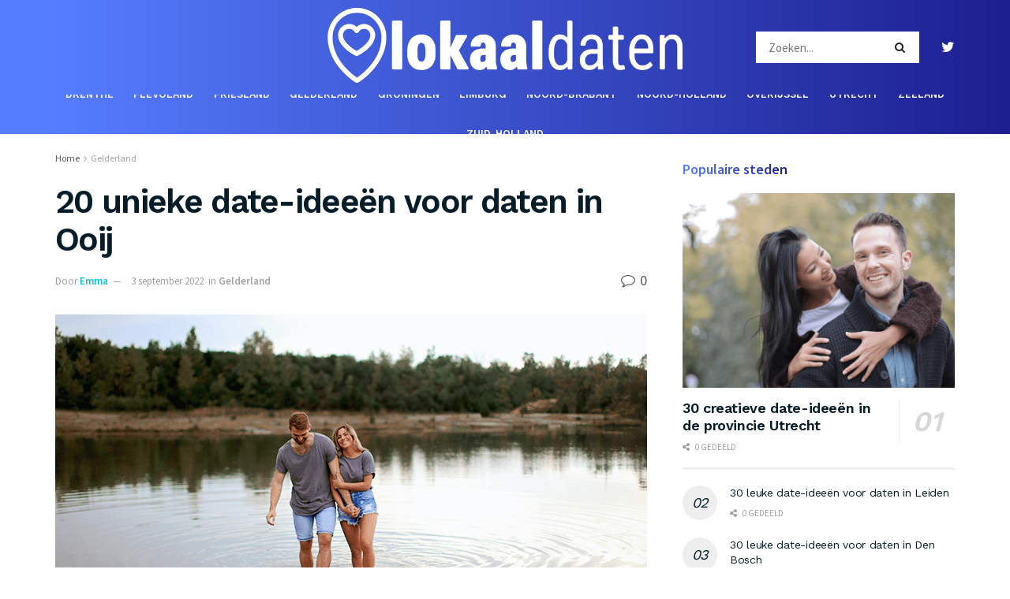

--- FILE ---
content_type: text/html; charset=UTF-8
request_url: https://www.lokaaldaten.nl/date-idee-ooij
body_size: 55251
content:
<!doctype html> <!--[if lt IE 7]><html class="no-js lt-ie9 lt-ie8 lt-ie7" lang="nl-NL"> <![endif]--> <!--[if IE 7]><html class="no-js lt-ie9 lt-ie8" lang="nl-NL"> <![endif]--> <!--[if IE 8]><html class="no-js lt-ie9" lang="nl-NL"> <![endif]--> <!--[if IE 9]><html class="no-js lt-ie10" lang="nl-NL"> <![endif]--> <!--[if gt IE 8]><!--><html class="no-js" lang="nl-NL"> <!--<![endif]--><head><meta http-equiv="Content-Type" content="text/html; charset=UTF-8" /><meta name='viewport' content='width=device-width, initial-scale=1, user-scalable=yes' /><meta name="tradetracker-site-verification" content="8763beaf8f0b5a582655e6fd635270962e2d9fcd" /><meta name="google-site-verification" content="VMi9AwclQmbVWZ2y6qbxalUM9AQaeHhOVIFvgtBz7nY" /><link rel="stylesheet" media="print" onload="this.onload=null;this.media='all';" id="ao_optimized_gfonts" href="https://fonts.googleapis.com/css?family=Source+Sans+Pro%3Aregular%2C600%7CWork+Sans%3Aregular%2C600&amp;display=swap"><link rel="profile" href="http://gmpg.org/xfn/11" /><link rel="pingback" href="https://www.lokaaldaten.nl/xmlrpc.php" /><meta name='robots' content='index, follow, max-image-preview:large, max-snippet:-1, max-video-preview:-1' /> <script type="text/javascript">var jnews_ajax_url='/?ajax-request=jnews'</script> <script type="text/javascript">;window.jnews=window.jnews||{},window.jnews.library=window.jnews.library||{},window.jnews.library=function(){"use strict";var t=this;t.win=window,t.doc=document,t.globalBody=t.doc.getElementsByTagName("body")[0],t.globalBody=t.globalBody?t.globalBody:t.doc,t.win.jnewsDataStorage=t.win.jnewsDataStorage||{_storage:new WeakMap,put:function(t,e,n){this._storage.has(t)||this._storage.set(t,new Map),this._storage.get(t).set(e,n)},get:function(t,e){return this._storage.get(t).get(e)},has:function(t,e){return this._storage.has(t)&&this._storage.get(t).has(e)},remove:function(t,e){var n=this._storage.get(t).delete(e);return 0===!this._storage.get(t).size&&this._storage.delete(t),n}},t.windowWidth=function(){return t.win.innerWidth||t.docEl.clientWidth||t.globalBody.clientWidth},t.windowHeight=function(){return t.win.innerHeight||t.docEl.clientHeight||t.globalBody.clientHeight},t.requestAnimationFrame=t.win.requestAnimationFrame||t.win.webkitRequestAnimationFrame||t.win.mozRequestAnimationFrame||t.win.msRequestAnimationFrame||window.oRequestAnimationFrame||function(t){return setTimeout(t,1e3/60)},t.cancelAnimationFrame=t.win.cancelAnimationFrame||t.win.webkitCancelAnimationFrame||t.win.webkitCancelRequestAnimationFrame||t.win.mozCancelAnimationFrame||t.win.msCancelRequestAnimationFrame||t.win.oCancelRequestAnimationFrame||function(t){clearTimeout(t)},t.classListSupport="classList"in document.createElement("_"),t.hasClass=t.classListSupport?function(t,e){return t.classList.contains(e)}:function(t,e){return t.className.indexOf(e)>=0},t.addClass=t.classListSupport?function(e,n){t.hasClass(e,n)||e.classList.add(n)}:function(e,n){t.hasClass(e,n)||(e.className+=" "+n)},t.removeClass=t.classListSupport?function(e,n){t.hasClass(e,n)&&e.classList.remove(n)}:function(e,n){t.hasClass(e,n)&&(e.className=e.className.replace(n,""))},t.objKeys=function(t){var e=[];for(var n in t)Object.prototype.hasOwnProperty.call(t,n)&&e.push(n);return e},t.isObjectSame=function(t,e){var n=!0;return JSON.stringify(t)!==JSON.stringify(e)&&(n=!1),n},t.extend=function(){for(var t,e,n,i=arguments[0]||{},o=1,a=arguments.length;o<a;o++)if(null!==(t=arguments[o]))for(e in t)i!==(n=t[e])&&void 0!==n&&(i[e]=n);return i},t.dataStorage=t.win.jnewsDataStorage,t.isVisible=function(t){return 0!==t.offsetWidth&&0!==t.offsetHeight||t.getBoundingClientRect().length},t.getHeight=function(t){return t.offsetHeight||t.clientHeight||t.getBoundingClientRect().height},t.getWidth=function(t){return t.offsetWidth||t.clientWidth||t.getBoundingClientRect().width},t.supportsPassive=!1;try{var e=Object.defineProperty({},"passive",{get:function(){t.supportsPassive=!0}});"createEvent"in t.doc?t.win.addEventListener("test",null,e):"fireEvent"in t.doc&&t.win.attachEvent("test",null)}catch(t){}t.passiveOption=!!t.supportsPassive&&{passive:!0},t.addEvents=function(e,n,i){for(var o in n){var a=["touchstart","touchmove"].indexOf(o)>=0&&!i&&t.passiveOption;"createEvent"in t.doc?e.addEventListener(o,n[o],a):"fireEvent"in t.doc&&e.attachEvent("on"+o,n[o])}},t.removeEvents=function(e,n){for(var i in n)"createEvent"in t.doc?e.removeEventListener(i,n[i]):"fireEvent"in t.doc&&e.detachEvent("on"+i,n[i])},t.triggerEvents=function(e,n,i){var o;i=i||{detail:null};return"createEvent"in t.doc?(!(o=t.doc.createEvent("CustomEvent")||new CustomEvent(n)).initCustomEvent||o.initCustomEvent(n,!0,!1,i),void e.dispatchEvent(o)):"fireEvent"in t.doc?((o=t.doc.createEventObject()).eventType=n,void e.fireEvent("on"+o.eventType,o)):void 0},t.getParents=function(e,n){void 0===n&&(n=t.doc);for(var i=[],o=e.parentNode,a=!1;!a;)if(o){var s=o;s.querySelectorAll(n).length?a=!0:(i.push(s),o=s.parentNode)}else i=[],a=!0;return i},t.forEach=function(t,e,n){for(var i=0,o=t.length;i<o;i++)e.call(n,t[i],i)},t.getText=function(t){return t.innerText||t.textContent},t.setText=function(t,e){var n="object"==typeof e?e.innerText||e.textContent:e;t.innerText&&(t.innerText=n),t.textContent&&(t.textContent=n)},t.httpBuildQuery=function(e){return t.objKeys(e).reduce(function e(n){var i=arguments.length>1&&void 0!==arguments[1]?arguments[1]:null;return function(o,a){var s=n[a];a=encodeURIComponent(a);var r=i?"".concat(i,"[").concat(a,"]"):a;return null==s||"function"==typeof s?(o.push("".concat(r,"=")),o):["number","boolean","string"].includes(typeof s)?(o.push("".concat(r,"=").concat(encodeURIComponent(s))),o):(o.push(t.objKeys(s).reduce(e(s,r),[]).join("&")),o)}}(e),[]).join("&")},t.scrollTo=function(e,n,i){function o(t,e,n){this.start=this.position(),this.change=t-this.start,this.currentTime=0,this.increment=20,this.duration=void 0===n?500:n,this.callback=e,this.finish=!1,this.animateScroll()}return Math.easeInOutQuad=function(t,e,n,i){return(t/=i/2)<1?n/2*t*t+e:-n/2*(--t*(t-2)-1)+e},o.prototype.stop=function(){this.finish=!0},o.prototype.move=function(e){t.doc.documentElement.scrollTop=e,t.globalBody.parentNode.scrollTop=e,t.globalBody.scrollTop=e},o.prototype.position=function(){return t.doc.documentElement.scrollTop||t.globalBody.parentNode.scrollTop||t.globalBody.scrollTop},o.prototype.animateScroll=function(){this.currentTime+=this.increment;var e=Math.easeInOutQuad(this.currentTime,this.start,this.change,this.duration);this.move(e),this.currentTime<this.duration&&!this.finish?t.requestAnimationFrame.call(t.win,this.animateScroll.bind(this)):this.callback&&"function"==typeof this.callback&&this.callback()},new o(e,n,i)},t.unwrap=function(e){var n,i=e;t.forEach(e,(function(t,e){n?n+=t:n=t})),i.replaceWith(n)},t.performance={start:function(t){performance.mark(t+"Start")},stop:function(t){performance.mark(t+"End"),performance.measure(t,t+"Start",t+"End")}},t.fps=function(){var e=0,n=0,i=0;!function(){var o=e=0,a=0,s=0,r=document.getElementById("fpsTable"),c=function(e){void 0===document.getElementsByTagName("body")[0]?t.requestAnimationFrame.call(t.win,(function(){c(e)})):document.getElementsByTagName("body")[0].appendChild(e)};null===r&&((r=document.createElement("div")).style.position="fixed",r.style.top="120px",r.style.left="10px",r.style.width="100px",r.style.height="20px",r.style.border="1px solid black",r.style.fontSize="11px",r.style.zIndex="100000",r.style.backgroundColor="white",r.id="fpsTable",c(r));var l=function(){i++,n=Date.now(),(a=(i/(s=(n-e)/1e3)).toPrecision(2))!=o&&(o=a,r.innerHTML=o+"fps"),1<s&&(e=n,i=0),t.requestAnimationFrame.call(t.win,l)};l()}()},t.instr=function(t,e){for(var n=0;n<e.length;n++)if(-1!==t.toLowerCase().indexOf(e[n].toLowerCase()))return!0},t.winLoad=function(e,n){function i(i){if("complete"===t.doc.readyState||"interactive"===t.doc.readyState)return!i||n?setTimeout(e,n||1):e(i),1}i()||t.addEvents(t.win,{load:i})},t.docReady=function(e,n){function i(i){if("complete"===t.doc.readyState||"interactive"===t.doc.readyState)return!i||n?setTimeout(e,n||1):e(i),1}i()||t.addEvents(t.doc,{DOMContentLoaded:i})},t.fireOnce=function(){t.docReady((function(){t.assets=t.assets||[],t.assets.length&&(t.boot(),t.load_assets())}),50)},t.boot=function(){t.length&&t.doc.querySelectorAll("style[media]").forEach((function(t){"not all"==t.getAttribute("media")&&t.removeAttribute("media")}))},t.create_js=function(e,n){var i=t.doc.createElement("script");switch(i.setAttribute("src",e),n){case"defer":i.setAttribute("defer",!0);break;case"async":i.setAttribute("async",!0);break;case"deferasync":i.setAttribute("defer",!0),i.setAttribute("async",!0)}t.globalBody.appendChild(i)},t.load_assets=function(){"object"==typeof t.assets&&t.forEach(t.assets.slice(0),(function(e,n){var i="";e.defer&&(i+="defer"),e.async&&(i+="async"),t.create_js(e.url,i);var o=t.assets.indexOf(e);o>-1&&t.assets.splice(o,1)})),t.assets=jnewsoption.au_scripts=window.jnewsads=[]},t.docReady((function(){t.globalBody=t.globalBody==t.doc?t.doc.getElementsByTagName("body")[0]:t.globalBody,t.globalBody=t.globalBody?t.globalBody:t.doc}))},window.jnews.library=new window.jnews.library;</script> <link media="all" href="https://www.lokaaldaten.nl/wp-content/cache/autoptimize/css/autoptimize_145fa39c40da92192badd325a8763aa4.css" rel="stylesheet"><title>20 unieke date-ideeën voor daten in Ooij - Lokaal daten</title><link rel="canonical" href="https://www.lokaaldaten.nl/date-idee-ooij" /><meta property="og:locale" content="nl_NL" /><meta property="og:type" content="article" /><meta property="og:title" content="20 unieke date-ideeën voor daten in Ooij - Lokaal daten" /><meta property="og:description" content="Ben je op zoek naar een uniek date-idee in Ooij? Hou je van avontuur en wil je iets anders dan de standaard date? Dan is een romantische wandeling door de Millingerwaard absoluut een aanrader. Terwijl je hand in hand loopt, geniet je van de prachtige natuur, de rustige rivier en de grazende Konikpaarden. Tijdens de [&hellip;]" /><meta property="og:url" content="https://www.lokaaldaten.nl/date-idee-ooij" /><meta property="og:site_name" content="Lokaal daten" /><meta property="article:published_time" content="2022-09-03T11:26:15+00:00" /><meta property="article:modified_time" content="2024-02-16T17:59:37+00:00" /><meta property="og:image" content="https://www.lokaaldaten.nl/wp-content/uploads/2023/03/lokaaldaten-9.png" /><meta property="og:image:width" content="750" /><meta property="og:image:height" content="375" /><meta property="og:image:type" content="image/png" /><meta name="author" content="Emma" /><meta name="twitter:card" content="summary_large_image" /><meta name="twitter:creator" content="@lokaaldaten" /><meta name="twitter:site" content="@lokaaldaten" /><meta name="twitter:label1" content="Geschreven door" /><meta name="twitter:data1" content="Emma" /><meta name="twitter:label2" content="Geschatte leestijd" /><meta name="twitter:data2" content="6 minuten" /> <script type="application/ld+json" class="yoast-schema-graph">{"@context":"https://schema.org","@graph":[{"@type":"Article","@id":"https://www.lokaaldaten.nl/date-idee-ooij#article","isPartOf":{"@id":"https://www.lokaaldaten.nl/date-idee-ooij"},"author":{"name":"Emma","@id":"https://www.lokaaldaten.nl/#/schema/person/69db946e10f7a5d53c9702a9a2b222d0"},"headline":"20 unieke date-ideeën voor daten in Ooij","datePublished":"2022-09-03T11:26:15+00:00","dateModified":"2024-02-16T17:59:37+00:00","mainEntityOfPage":{"@id":"https://www.lokaaldaten.nl/date-idee-ooij"},"wordCount":1558,"commentCount":0,"publisher":{"@id":"https://www.lokaaldaten.nl/#organization"},"image":{"@id":"https://www.lokaaldaten.nl/date-idee-ooij#primaryimage"},"thumbnailUrl":"https://www.lokaaldaten.nl/wp-content/uploads/2023/03/lokaaldaten-9.png","articleSection":["Gelderland"],"inLanguage":"nl-NL","potentialAction":[{"@type":"CommentAction","name":"Comment","target":["https://www.lokaaldaten.nl/date-idee-ooij#respond"]}]},{"@type":"WebPage","@id":"https://www.lokaaldaten.nl/date-idee-ooij","url":"https://www.lokaaldaten.nl/date-idee-ooij","name":"20 unieke date-ideeën voor daten in Ooij - Lokaal daten","isPartOf":{"@id":"https://www.lokaaldaten.nl/#website"},"primaryImageOfPage":{"@id":"https://www.lokaaldaten.nl/date-idee-ooij#primaryimage"},"image":{"@id":"https://www.lokaaldaten.nl/date-idee-ooij#primaryimage"},"thumbnailUrl":"https://www.lokaaldaten.nl/wp-content/uploads/2023/03/lokaaldaten-9.png","datePublished":"2022-09-03T11:26:15+00:00","dateModified":"2024-02-16T17:59:37+00:00","breadcrumb":{"@id":"https://www.lokaaldaten.nl/date-idee-ooij#breadcrumb"},"inLanguage":"nl-NL","potentialAction":[{"@type":"ReadAction","target":["https://www.lokaaldaten.nl/date-idee-ooij"]}]},{"@type":"ImageObject","inLanguage":"nl-NL","@id":"https://www.lokaaldaten.nl/date-idee-ooij#primaryimage","url":"https://www.lokaaldaten.nl/wp-content/uploads/2023/03/lokaaldaten-9.png","contentUrl":"https://www.lokaaldaten.nl/wp-content/uploads/2023/03/lokaaldaten-9.png","width":750,"height":375},{"@type":"BreadcrumbList","@id":"https://www.lokaaldaten.nl/date-idee-ooij#breadcrumb","itemListElement":[{"@type":"ListItem","position":1,"name":"Home","item":"https://www.lokaaldaten.nl/"},{"@type":"ListItem","position":2,"name":"20 unieke date-ideeën voor daten in Ooij"}]},{"@type":"WebSite","@id":"https://www.lokaaldaten.nl/#website","url":"https://www.lokaaldaten.nl/","name":"Lokaal daten","description":"","publisher":{"@id":"https://www.lokaaldaten.nl/#organization"},"alternateName":"Lokaaldaten.nl","potentialAction":[{"@type":"SearchAction","target":{"@type":"EntryPoint","urlTemplate":"https://www.lokaaldaten.nl/?s={search_term_string}"},"query-input":"required name=search_term_string"}],"inLanguage":"nl-NL"},{"@type":"Organization","@id":"https://www.lokaaldaten.nl/#organization","name":"Lokaal daten","url":"https://www.lokaaldaten.nl/","logo":{"@type":"ImageObject","inLanguage":"nl-NL","@id":"https://www.lokaaldaten.nl/#/schema/logo/image/","url":"https://www.lokaaldaten.nl/wp-content/uploads/2023/03/lokaalfavi.png","contentUrl":"https://www.lokaaldaten.nl/wp-content/uploads/2023/03/lokaalfavi.png","width":512,"height":512,"caption":"Lokaal daten"},"image":{"@id":"https://www.lokaaldaten.nl/#/schema/logo/image/"},"sameAs":["https://twitter.com/lokaaldaten"]},{"@type":"Person","@id":"https://www.lokaaldaten.nl/#/schema/person/69db946e10f7a5d53c9702a9a2b222d0","name":"Emma","image":{"@type":"ImageObject","inLanguage":"nl-NL","@id":"https://www.lokaaldaten.nl/#/schema/person/image/","url":"https://www.lokaaldaten.nl/wp-content/uploads/2023/10/emma-96x96.png","contentUrl":"https://www.lokaaldaten.nl/wp-content/uploads/2023/10/emma-96x96.png","caption":"Emma"},"description":"Dit is Emma, de schrijver achter vele verhalen op Lokaaldaten.nl. Met haar twinkelende ogen en een glimlach die de zon doet schijnen, brengt ze een schat aan ervaring en jeugdige energie naar de tafel. In haar late jaren '30, is ze vastberaden om elke hoek van Gelderland te verkennen en te delen wat ze ontdekt heeft. Geboren en getogen in het hart van Nijmegen, kent Emma de provincie Gelderland als haar broekzak. Haar passie voor het ontdekken van verborgen juweeltjes en unieke avonturen begon al op jonge leeftijd, toen ze de lokale bossen en rivieren begon te verkennen. Nu, met tientallen jaren ervaring onder haar riem, is ze een ware kenner van alles wat Gelderland te bieden heeft. Wat Emma onderscheidt van de rest, is haar vermogen om verhalen te weven die je meenemen op een reis vol spanning en verwondering. Met haar levendige schrijfstijl brengt ze de verborgen schatten van Gelderland tot leven op een manier die je meteen zin geeft om je eigen avontuur te beginnen. Haar woorden zijn doorspekt met enthousiasme en praktisch advies, waardoor je het gevoel hebt dat je een vriend vol vertrouwen om raad hebt gevraagd. Als je op zoek bent naar de beste tips voor leuke en originele activiteiten in Gelderland, hoef je niet verder te zoeken. Emma is jouw gids, jouw bron van inspiratie, en bovenal, jouw vertrouwde metgezel in het verkennen van deze betoverende provincie. Laat je leiden door haar woorden, en je zult ontdekken wat Gelderland te bieden heeft op een manier die je nooit had kunnen voorstellen.","url":"https://www.lokaaldaten.nl/author/emma"}]}</script> <link rel='preconnect' href='https://fonts.gstatic.com' /><link rel="alternate" type="application/rss+xml" title="Lokaal daten &raquo; feed" href="https://www.lokaaldaten.nl/feed" /><link rel="alternate" type="application/rss+xml" title="Lokaal daten &raquo; reactiesfeed" href="https://www.lokaaldaten.nl/comments/feed" /><link rel="alternate" type="application/rss+xml" title="Lokaal daten &raquo; 20 unieke date-ideeën voor daten in Ooij reactiesfeed" href="https://www.lokaaldaten.nl/date-idee-ooij/feed" /><link rel="preload" as="image" href="https://www.lokaaldaten.nl/wp-content/uploads/2023/03/lokaaldaten-9-750x375.png" imagesrcset="https://www.lokaaldaten.nl/wp-content/uploads/2023/03/lokaaldaten-9.png 750w, https://www.lokaaldaten.nl/wp-content/uploads/2023/03/lokaaldaten-9-300x150.png 300w, https://www.lokaaldaten.nl/wp-content/uploads/2023/03/lokaaldaten-9-360x180.png 360w" imagesizes="(max-width: 750px) 100vw, 750px"  /><script type="text/javascript">window._wpemojiSettings={"baseUrl":"https:\/\/s.w.org\/images\/core\/emoji\/14.0.0\/72x72\/","ext":".png","svgUrl":"https:\/\/s.w.org\/images\/core\/emoji\/14.0.0\/svg\/","svgExt":".svg","source":{"concatemoji":"https:\/\/www.lokaaldaten.nl\/wp-includes\/js\/wp-emoji-release.min.js"}};
/*! This file is auto-generated */
!function(e,a,t){var n,r,o,i=a.createElement("canvas"),p=i.getContext&&i.getContext("2d");function s(e,t){p.clearRect(0,0,i.width,i.height),p.fillText(e,0,0);e=i.toDataURL();return p.clearRect(0,0,i.width,i.height),p.fillText(t,0,0),e===i.toDataURL()}function c(e){var t=a.createElement("script");t.src=e,t.defer=t.type="text/javascript",a.getElementsByTagName("head")[0].appendChild(t)}for(o=Array("flag","emoji"),t.supports={everything:!0,everythingExceptFlag:!0},r=0;r<o.length;r++)t.supports[o[r]]=function(e){if(p&&p.fillText)switch(p.textBaseline="top",p.font="600 32px Arial",e){case"flag":return s("\ud83c\udff3\ufe0f\u200d\u26a7\ufe0f","\ud83c\udff3\ufe0f\u200b\u26a7\ufe0f")?!1:!s("\ud83c\uddfa\ud83c\uddf3","\ud83c\uddfa\u200b\ud83c\uddf3")&&!s("\ud83c\udff4\udb40\udc67\udb40\udc62\udb40\udc65\udb40\udc6e\udb40\udc67\udb40\udc7f","\ud83c\udff4\u200b\udb40\udc67\u200b\udb40\udc62\u200b\udb40\udc65\u200b\udb40\udc6e\u200b\udb40\udc67\u200b\udb40\udc7f");case"emoji":return!s("\ud83e\udef1\ud83c\udffb\u200d\ud83e\udef2\ud83c\udfff","\ud83e\udef1\ud83c\udffb\u200b\ud83e\udef2\ud83c\udfff")}return!1}(o[r]),t.supports.everything=t.supports.everything&&t.supports[o[r]],"flag"!==o[r]&&(t.supports.everythingExceptFlag=t.supports.everythingExceptFlag&&t.supports[o[r]]);t.supports.everythingExceptFlag=t.supports.everythingExceptFlag&&!t.supports.flag,t.DOMReady=!1,t.readyCallback=function(){t.DOMReady=!0},t.supports.everything||(n=function(){t.readyCallback()},a.addEventListener?(a.addEventListener("DOMContentLoaded",n,!1),e.addEventListener("load",n,!1)):(e.attachEvent("onload",n),a.attachEvent("onreadystatechange",function(){"complete"===a.readyState&&t.readyCallback()})),(e=t.source||{}).concatemoji?c(e.concatemoji):e.wpemoji&&e.twemoji&&(c(e.twemoji),c(e.wpemoji)))}(window,document,window._wpemojiSettings);</script> <style type="text/css">img.wp-smiley,img.emoji{display:inline !important;border:none !important;box-shadow:none !important;height:1em !important;width:1em !important;margin:0 .07em !important;vertical-align:-.1em !important;background:0 0 !important;padding:0 !important}</style><style id='global-styles-inline-css' type='text/css'>body{--wp--preset--color--black:#000;--wp--preset--color--cyan-bluish-gray:#abb8c3;--wp--preset--color--white:#fff;--wp--preset--color--pale-pink:#f78da7;--wp--preset--color--vivid-red:#cf2e2e;--wp--preset--color--luminous-vivid-orange:#ff6900;--wp--preset--color--luminous-vivid-amber:#fcb900;--wp--preset--color--light-green-cyan:#7bdcb5;--wp--preset--color--vivid-green-cyan:#00d084;--wp--preset--color--pale-cyan-blue:#8ed1fc;--wp--preset--color--vivid-cyan-blue:#0693e3;--wp--preset--color--vivid-purple:#9b51e0;--wp--preset--gradient--vivid-cyan-blue-to-vivid-purple:linear-gradient(135deg,rgba(6,147,227,1) 0%,#9b51e0 100%);--wp--preset--gradient--light-green-cyan-to-vivid-green-cyan:linear-gradient(135deg,#7adcb4 0%,#00d082 100%);--wp--preset--gradient--luminous-vivid-amber-to-luminous-vivid-orange:linear-gradient(135deg,rgba(252,185,0,1) 0%,rgba(255,105,0,1) 100%);--wp--preset--gradient--luminous-vivid-orange-to-vivid-red:linear-gradient(135deg,rgba(255,105,0,1) 0%,#cf2e2e 100%);--wp--preset--gradient--very-light-gray-to-cyan-bluish-gray:linear-gradient(135deg,#eee 0%,#a9b8c3 100%);--wp--preset--gradient--cool-to-warm-spectrum:linear-gradient(135deg,#4aeadc 0%,#9778d1 20%,#cf2aba 40%,#ee2c82 60%,#fb6962 80%,#fef84c 100%);--wp--preset--gradient--blush-light-purple:linear-gradient(135deg,#ffceec 0%,#9896f0 100%);--wp--preset--gradient--blush-bordeaux:linear-gradient(135deg,#fecda5 0%,#fe2d2d 50%,#6b003e 100%);--wp--preset--gradient--luminous-dusk:linear-gradient(135deg,#ffcb70 0%,#c751c0 50%,#4158d0 100%);--wp--preset--gradient--pale-ocean:linear-gradient(135deg,#fff5cb 0%,#b6e3d4 50%,#33a7b5 100%);--wp--preset--gradient--electric-grass:linear-gradient(135deg,#caf880 0%,#71ce7e 100%);--wp--preset--gradient--midnight:linear-gradient(135deg,#020381 0%,#2874fc 100%);--wp--preset--duotone--dark-grayscale:url('#wp-duotone-dark-grayscale');--wp--preset--duotone--grayscale:url('#wp-duotone-grayscale');--wp--preset--duotone--purple-yellow:url('#wp-duotone-purple-yellow');--wp--preset--duotone--blue-red:url('#wp-duotone-blue-red');--wp--preset--duotone--midnight:url('#wp-duotone-midnight');--wp--preset--duotone--magenta-yellow:url('#wp-duotone-magenta-yellow');--wp--preset--duotone--purple-green:url('#wp-duotone-purple-green');--wp--preset--duotone--blue-orange:url('#wp-duotone-blue-orange');--wp--preset--font-size--small:13px;--wp--preset--font-size--medium:20px;--wp--preset--font-size--large:36px;--wp--preset--font-size--x-large:42px;--wp--preset--spacing--20:.44rem;--wp--preset--spacing--30:.67rem;--wp--preset--spacing--40:1rem;--wp--preset--spacing--50:1.5rem;--wp--preset--spacing--60:2.25rem;--wp--preset--spacing--70:3.38rem;--wp--preset--spacing--80:5.06rem;--wp--preset--shadow--natural:6px 6px 9px rgba(0,0,0,.2);--wp--preset--shadow--deep:12px 12px 50px rgba(0,0,0,.4);--wp--preset--shadow--sharp:6px 6px 0px rgba(0,0,0,.2);--wp--preset--shadow--outlined:6px 6px 0px -3px rgba(255,255,255,1),6px 6px rgba(0,0,0,1);--wp--preset--shadow--crisp:6px 6px 0px rgba(0,0,0,1)}:where(.is-layout-flex){gap:.5em}body .is-layout-flow>.alignleft{float:left;margin-inline-start:0;margin-inline-end:2em}body .is-layout-flow>.alignright{float:right;margin-inline-start:2em;margin-inline-end:0}body .is-layout-flow>.aligncenter{margin-left:auto !important;margin-right:auto !important}body .is-layout-constrained>.alignleft{float:left;margin-inline-start:0;margin-inline-end:2em}body .is-layout-constrained>.alignright{float:right;margin-inline-start:2em;margin-inline-end:0}body .is-layout-constrained>.aligncenter{margin-left:auto !important;margin-right:auto !important}body .is-layout-constrained>:where(:not(.alignleft):not(.alignright):not(.alignfull)){max-width:var(--wp--style--global--content-size);margin-left:auto !important;margin-right:auto !important}body .is-layout-constrained>.alignwide{max-width:var(--wp--style--global--wide-size)}body .is-layout-flex{display:flex}body .is-layout-flex{flex-wrap:wrap;align-items:center}body .is-layout-flex>*{margin:0}:where(.wp-block-columns.is-layout-flex){gap:2em}.has-black-color{color:var(--wp--preset--color--black) !important}.has-cyan-bluish-gray-color{color:var(--wp--preset--color--cyan-bluish-gray) !important}.has-white-color{color:var(--wp--preset--color--white) !important}.has-pale-pink-color{color:var(--wp--preset--color--pale-pink) !important}.has-vivid-red-color{color:var(--wp--preset--color--vivid-red) !important}.has-luminous-vivid-orange-color{color:var(--wp--preset--color--luminous-vivid-orange) !important}.has-luminous-vivid-amber-color{color:var(--wp--preset--color--luminous-vivid-amber) !important}.has-light-green-cyan-color{color:var(--wp--preset--color--light-green-cyan) !important}.has-vivid-green-cyan-color{color:var(--wp--preset--color--vivid-green-cyan) !important}.has-pale-cyan-blue-color{color:var(--wp--preset--color--pale-cyan-blue) !important}.has-vivid-cyan-blue-color{color:var(--wp--preset--color--vivid-cyan-blue) !important}.has-vivid-purple-color{color:var(--wp--preset--color--vivid-purple) !important}.has-black-background-color{background-color:var(--wp--preset--color--black) !important}.has-cyan-bluish-gray-background-color{background-color:var(--wp--preset--color--cyan-bluish-gray) !important}.has-white-background-color{background-color:var(--wp--preset--color--white) !important}.has-pale-pink-background-color{background-color:var(--wp--preset--color--pale-pink) !important}.has-vivid-red-background-color{background-color:var(--wp--preset--color--vivid-red) !important}.has-luminous-vivid-orange-background-color{background-color:var(--wp--preset--color--luminous-vivid-orange) !important}.has-luminous-vivid-amber-background-color{background-color:var(--wp--preset--color--luminous-vivid-amber) !important}.has-light-green-cyan-background-color{background-color:var(--wp--preset--color--light-green-cyan) !important}.has-vivid-green-cyan-background-color{background-color:var(--wp--preset--color--vivid-green-cyan) !important}.has-pale-cyan-blue-background-color{background-color:var(--wp--preset--color--pale-cyan-blue) !important}.has-vivid-cyan-blue-background-color{background-color:var(--wp--preset--color--vivid-cyan-blue) !important}.has-vivid-purple-background-color{background-color:var(--wp--preset--color--vivid-purple) !important}.has-black-border-color{border-color:var(--wp--preset--color--black) !important}.has-cyan-bluish-gray-border-color{border-color:var(--wp--preset--color--cyan-bluish-gray) !important}.has-white-border-color{border-color:var(--wp--preset--color--white) !important}.has-pale-pink-border-color{border-color:var(--wp--preset--color--pale-pink) !important}.has-vivid-red-border-color{border-color:var(--wp--preset--color--vivid-red) !important}.has-luminous-vivid-orange-border-color{border-color:var(--wp--preset--color--luminous-vivid-orange) !important}.has-luminous-vivid-amber-border-color{border-color:var(--wp--preset--color--luminous-vivid-amber) !important}.has-light-green-cyan-border-color{border-color:var(--wp--preset--color--light-green-cyan) !important}.has-vivid-green-cyan-border-color{border-color:var(--wp--preset--color--vivid-green-cyan) !important}.has-pale-cyan-blue-border-color{border-color:var(--wp--preset--color--pale-cyan-blue) !important}.has-vivid-cyan-blue-border-color{border-color:var(--wp--preset--color--vivid-cyan-blue) !important}.has-vivid-purple-border-color{border-color:var(--wp--preset--color--vivid-purple) !important}.has-vivid-cyan-blue-to-vivid-purple-gradient-background{background:var(--wp--preset--gradient--vivid-cyan-blue-to-vivid-purple) !important}.has-light-green-cyan-to-vivid-green-cyan-gradient-background{background:var(--wp--preset--gradient--light-green-cyan-to-vivid-green-cyan) !important}.has-luminous-vivid-amber-to-luminous-vivid-orange-gradient-background{background:var(--wp--preset--gradient--luminous-vivid-amber-to-luminous-vivid-orange) !important}.has-luminous-vivid-orange-to-vivid-red-gradient-background{background:var(--wp--preset--gradient--luminous-vivid-orange-to-vivid-red) !important}.has-very-light-gray-to-cyan-bluish-gray-gradient-background{background:var(--wp--preset--gradient--very-light-gray-to-cyan-bluish-gray) !important}.has-cool-to-warm-spectrum-gradient-background{background:var(--wp--preset--gradient--cool-to-warm-spectrum) !important}.has-blush-light-purple-gradient-background{background:var(--wp--preset--gradient--blush-light-purple) !important}.has-blush-bordeaux-gradient-background{background:var(--wp--preset--gradient--blush-bordeaux) !important}.has-luminous-dusk-gradient-background{background:var(--wp--preset--gradient--luminous-dusk) !important}.has-pale-ocean-gradient-background{background:var(--wp--preset--gradient--pale-ocean) !important}.has-electric-grass-gradient-background{background:var(--wp--preset--gradient--electric-grass) !important}.has-midnight-gradient-background{background:var(--wp--preset--gradient--midnight) !important}.has-small-font-size{font-size:var(--wp--preset--font-size--small) !important}.has-medium-font-size{font-size:var(--wp--preset--font-size--medium) !important}.has-large-font-size{font-size:var(--wp--preset--font-size--large) !important}.has-x-large-font-size{font-size:var(--wp--preset--font-size--x-large) !important}.wp-block-navigation a:where(:not(.wp-element-button)){color:inherit}:where(.wp-block-columns.is-layout-flex){gap:2em}.wp-block-pullquote{font-size:1.5em;line-height:1.6}</style><style id='ez-toc-inline-css' type='text/css'>div#ez-toc-container .ez-toc-title{font-size:120%}div#ez-toc-container .ez-toc-title{font-weight:600}div#ez-toc-container ul li,div#ez-toc-container ul li a{font-size:100%}div#ez-toc-container ul li,div#ez-toc-container ul li a{font-weight:500}div#ez-toc-container nav ul ul li{font-size:95%}div#ez-toc-container{width:100%}</style> <script type='text/javascript' src='https://www.lokaaldaten.nl/wp-includes/js/jquery/jquery.min.js' id='jquery-core-js'></script> <link rel="https://api.w.org/" href="https://www.lokaaldaten.nl/wp-json/" /><link rel="alternate" type="application/json" href="https://www.lokaaldaten.nl/wp-json/wp/v2/posts/7393" /><link rel="EditURI" type="application/rsd+xml" title="RSD" href="https://www.lokaaldaten.nl/xmlrpc.php?rsd" /><link rel="wlwmanifest" type="application/wlwmanifest+xml" href="https://www.lokaaldaten.nl/wp-includes/wlwmanifest.xml" /><meta name="generator" content="WordPress 6.2.8" /><link rel='shortlink' href='https://www.lokaaldaten.nl/?p=7393' /><link rel="alternate" type="application/json+oembed" href="https://www.lokaaldaten.nl/wp-json/oembed/1.0/embed?url=https%3A%2F%2Fwww.lokaaldaten.nl%2Fdate-idee-ooij" /><link rel="alternate" type="text/xml+oembed" href="https://www.lokaaldaten.nl/wp-json/oembed/1.0/embed?url=https%3A%2F%2Fwww.lokaaldaten.nl%2Fdate-idee-ooij&#038;format=xml" /><meta name="generator" content="Powered by WPBakery Page Builder - drag and drop page builder for WordPress."/> <script type='application/ld+json'>{"@context":"http:\/\/schema.org","@type":"Organization","@id":"https:\/\/www.lokaaldaten.nl\/#organization","url":"https:\/\/www.lokaaldaten.nl\/","name":"","logo":{"@type":"ImageObject","url":""},"sameAs":["https:\/\/twitter.com\/lokaaldaten"]}</script> <script type='application/ld+json'>{"@context":"http:\/\/schema.org","@type":"WebSite","@id":"https:\/\/www.lokaaldaten.nl\/#website","url":"https:\/\/www.lokaaldaten.nl\/","name":"","potentialAction":{"@type":"SearchAction","target":"https:\/\/www.lokaaldaten.nl\/?s={search_term_string}","query-input":"required name=search_term_string"}}</script> <link rel="icon" href="https://www.lokaaldaten.nl/wp-content/uploads/2023/03/cropped-lokaalfavi-45x45.png" sizes="32x32" /><link rel="icon" href="https://www.lokaaldaten.nl/wp-content/uploads/2023/03/cropped-lokaalfavi-300x300.png" sizes="192x192" /><link rel="apple-touch-icon" href="https://www.lokaaldaten.nl/wp-content/uploads/2023/03/cropped-lokaalfavi-300x300.png" /><meta name="msapplication-TileImage" content="https://www.lokaaldaten.nl/wp-content/uploads/2023/03/cropped-lokaalfavi-300x300.png" /><style type="text/css" id="wp-custom-css">.header-highlight{position:absolute;top:25px;background:linear-gradient(60deg,#ba0606,#ba2c06,#ba5206,#db7e04);-webkit-animation:animatedlove 6s ease infinite alternate;animation:animatedlove 6s ease infinite alternate;background-size:300% 300%;text-decoration-line:none !important;margin:20px 0;padding:10px;border-radius:5px;font-size:20px;color:#fff !important;text-align:center}#ez-toc-container{-webkit-box-shadow:0 4px 20px #00000012;box-shadow:0 4px 20px #714ee12e;border:none;border-radius:0}#ez-toc-container ol li:before,#ez-toc-container ul li:before{display:inline-block;content:"\F0DA";font-family:FontAwesome;padding-right:10px;background:linear-gradient(90deg,rgba(85,125,255,1) 5%,rgba(28,30,143,1) 100%);-webkit-background-clip:text;-webkit-text-fill-color:transparent}.ez-toc-pull-right:after{display:inline-block;content:"\f0c9";font-family:FontAwesome;transform:scale(2);margin-top:3px;background:linear-gradient(90deg,rgba(85,125,255,1) 5%,rgba(28,30,143,1) 100%);-webkit-background-clip:text;-webkit-text-fill-color:transparent}.ez-toc-js-icon-con{display:none !important}#ez-toc-container a.ez-toc-toggle{display:inline-block}#ez-toc-container ol li:first-child,#ez-toc-container ul li:first-child{padding-top:10px}#ez-toc-container ol li,#ez-toc-container ul li{padding-top:3px}#ez-toc-container a{display:inline}.ad-one-cta,.fa-fire{color:#f05d5d}div#ez-toc-container .ez-toc-title{line-height:32px}.jeg_postsmall.left article:last-child{display:none}.jeg_footer.dark .jeg_footer_heading h3{color:#fff}a.header-link{color:#fff !important}.popularpost_item .jeg_post_title a:hover:before{position:absolute !important;content:attr(data-num) !important;color:#fff !important;left:-60px !important}.idea-button{background:linear-gradient(60deg,#5073b8,#1098ad,#07b39b,#6fba82);-webkit-animation:animatedlove 6s ease infinite alternate;animation:animatedlove 6s ease infinite alternate;background-size:300% 300%;text-decoration-line:none !important;margin:20px 0;padding:10px;border-radius:5px;font-size:20px;text-align:center;display:block}@keyframes animatedlove{0%{background-position:0 50%}50%{background-position:100% 50%}100%{background-position:0 50%}}a.idea-link{color:#fff !important}.fa-arrow-right{padding-right:10px}.jeg_topbar,.jeg_midbar,.jeg_bottombar,.jeg_mobile_bottombar,.jeg_mobile_midbar{background:linear-gradient(90deg,rgba(85,125,255,1) 5%,rgba(28,30,143,1) 100%) !important}.jeg_topbar{border-bottom:1px solid hsla(0,0%,100%,.15)}.jeg_main_menu>li>a{padding:0 8px !important;margin:0 !important;font-size:.9em !important}.jeg_pl_sm_2 .jeg_post_category a,.jeg_meta_author a,.jeg_post_title:hover a,.content-inner a:not(#ez-toc-container a,.code-block a){background:linear-gradient(90deg,rgba(85,125,255,1) 5%,rgba(28,30,143,1) 100%);-webkit-background-clip:text;-webkit-text-fill-color:transparent;position:relative}.jeg_thumb .jeg_post_category a{background:linear-gradient(90deg,rgba(85,125,255,1) 5%,rgba(28,30,143,1) 100%)}.jeg_block_title span,.jeg_readmore:hover,input[type=submit]{background:linear-gradient(90deg,rgba(85,125,255,1) 5%,rgba(28,30,143,1) 100%);-webkit-background-clip:text;-webkit-text-fill-color:transparent;position:relative}.jeg_navbar_mobile .jeg_search_toggle,.jeg_navbar_mobile .toggle_btn{color:#fff !important}.content-inner,.wpb_column{color:#333;font-size:16px;line-height:1.625em;word-break:normal;-ms-word-wrap:break-word;word-wrap:break-word}input[type=submit]{border:1px solid #e0e0e0;box-shadow:0 1px 3px rgb(0 0 0/10%)}.jeg_heropost_14 .size-715{padding-bottom:40%}.jeg_heropost_14 .thumbnail-container>img{min-height:0px}.inhoudsopgave{background-color:#e3e3e3;padding:1px 10px 10px;margin:0 0 10px}.clear{clear:both}.btn-large{width:100%;text-align:center;border:1px solid #ccc;margin:15px 0;font-size:20px}.dc-tool__button{-webkit-text-fill-color:#fff !important}.alt3{width:30%;margin:0 20px 0 0;float:left}.btnalt{margin-top:-10px}.altbg{padding:1px 10px 10px;margin:0 0 10px}.happy_end{margin-bottom:30px;border-top:1px solid #eee;border-bottom:1px solid #eee;padding:20px 0}.happy_end span{font-weight:700;color:#a0a0a0;position:relative}.happy_end h3{margin-top:10px}.happy_mid{border-top:1px solid #eee;border-bottom:1px solid #eee;padding:20px 0;color:#7b7b7b;font-style:italic;font-size:20px;line-height:1.5em}.happy_caption{background:linear-gradient(90deg,rgba(85,125,255,1) 5%,rgba(28,30,143,1) 100%);-webkit-background-clip:text;-webkit-text-fill-color:transparent;position:relative}.promotion-ad-button{display:inline-block;padding:5px 10px;margin-top:10px;background-color:#4caf50;text-align:center;text-decoration:none;font-size:16px;cursor:pointer;border:none;border-radius:5px}.promotion-ad-button2{display:inline-block;padding:5px 10px;margin-top:10px;background-color:#622ac3;text-align:center;text-decoration:none;font-size:16px;cursor:pointer;border:none;border-radius:5px}.promotion-ad-button a,.promotion-ad-button2 a{color:#fff}.promotion-ad-button:hover{background-color:#45a049}.promotion-txt{color:#041d28;position:relative}.promotion{border:1px solid #efefef;padding:15px 10px 20px;background-color:#fbfbfb}@media only screen and (max-width:767px){.wp-image-485,.wp-image-486{width:50%;margin:7px 0 !important}.btnalt{font-size:12px;padding:0 !important;margin-top:-10px}.alt3{width:30%;margin:0 10px 0 0}.page .content-inner,.single .content-inner{font-size:17px !important;line-height:1.7em}.entry-header .jeg_post_title{font-size:28px !important}}</style><noscript><style>.wpb_animate_when_almost_visible{opacity:1}</style></noscript></head><body class="post-template-default single single-post postid-7393 single-format-standard wp-embed-responsive jeg_toggle_dark jeg_single_tpl_1 jnews jsc_normal wpb-js-composer js-comp-ver-6.7.0 vc_responsive"><div class="jeg_ad jeg_ad_top jnews_header_top_ads"><div class='ads-wrapper  '></div></div><div class="jeg_viewport"><div class="jeg_header_wrapper"><div class="jeg_header_instagram_wrapper"></div><div class="jeg_header normal"><div class="jeg_midbar jeg_container dark"><div class="container"><div class="jeg_nav_row"><div class="jeg_nav_col jeg_nav_left jeg_nav_grow"><div class="item_wrap jeg_nav_alignleft"></div></div><div class="jeg_nav_col jeg_nav_center jeg_nav_normal"><div class="item_wrap jeg_nav_aligncenter"><div class="jeg_nav_item jeg_logo jeg_desktop_logo"><div class="site-title"> <a href="https://www.lokaaldaten.nl/" style="padding: 0px 0px 5px 0px;"> <img class='jeg_logo_img' src="https://www.lokaaldaten.nl/wp-content/uploads/2023/03/lokaaldaten450.png"  alt="Lokaal daten"data-light-src="https://www.lokaaldaten.nl/wp-content/uploads/2023/03/lokaaldaten450.png" data-light-srcset="https://www.lokaaldaten.nl/wp-content/uploads/2023/03/lokaaldaten450.png 1x,  2x" data-dark-src="" data-dark-srcset=" 1x,  2x"> </a></div></div></div></div><div class="jeg_nav_col jeg_nav_right jeg_nav_grow"><div class="item_wrap jeg_nav_alignright"><div class="jeg_nav_item jeg_nav_search"><div class="jeg_search_wrapper jeg_search_no_expand square"> <a href="#" class="jeg_search_toggle"><i class="fa fa-search"></i></a><form action="https://www.lokaaldaten.nl/" method="get" class="jeg_search_form" target="_top"> <input name="s" class="jeg_search_input" placeholder="Zoeken..." type="text" value="" autocomplete="off"> <button aria-label="Search Button" type="submit" class="jeg_search_button btn"><i class="fa fa-search"></i></button></form><div class="jeg_search_result jeg_search_hide with_result"><div class="search-result-wrapper"></div><div class="search-link search-noresult"> Geen resultaten</div><div class="search-link search-all-button"> <i class="fa fa-search"></i> Toon alle resultaten</div></div></div></div><div
 class="jeg_nav_item socials_widget jeg_social_icon_block nobg"> <a href="https://twitter.com/lokaaldaten" target='_blank' rel='external noopener nofollow' class="jeg_twitter"><i class="fa fa-twitter"></i> </a></div></div></div></div></div></div><div class="jeg_bottombar jeg_navbar jeg_container jeg_navbar_wrapper jeg_navbar_normal jeg_navbar_fitwidth jeg_navbar_dark"><div class="container"><div class="jeg_nav_row"><div class="jeg_nav_col jeg_nav_left jeg_nav_normal"><div class="item_wrap jeg_nav_alignleft"></div></div><div class="jeg_nav_col jeg_nav_center jeg_nav_grow"><div class="item_wrap jeg_nav_aligncenter"><div class="jeg_nav_item jeg_main_menu_wrapper"><div class="jeg_mainmenu_wrap"><ul class="jeg_menu jeg_main_menu jeg_menu_style_4" data-animation="animate"><li id="menu-item-5993" class="menu-item menu-item-type-taxonomy menu-item-object-category menu-item-5993 bgnav" data-item-row="default" ><a href="https://www.lokaaldaten.nl/provincie/drenthe">Drenthe</a></li><li id="menu-item-5994" class="menu-item menu-item-type-taxonomy menu-item-object-category menu-item-5994 bgnav" data-item-row="default" ><a href="https://www.lokaaldaten.nl/provincie/flevoland">Flevoland</a></li><li id="menu-item-5995" class="menu-item menu-item-type-taxonomy menu-item-object-category menu-item-5995 bgnav" data-item-row="default" ><a href="https://www.lokaaldaten.nl/provincie/friesland">Friesland</a></li><li id="menu-item-5996" class="menu-item menu-item-type-taxonomy menu-item-object-category current-post-ancestor current-menu-parent current-post-parent menu-item-5996 bgnav" data-item-row="default" ><a href="https://www.lokaaldaten.nl/provincie/gelderland">Gelderland</a></li><li id="menu-item-5997" class="menu-item menu-item-type-taxonomy menu-item-object-category menu-item-5997 bgnav" data-item-row="default" ><a href="https://www.lokaaldaten.nl/provincie/groningen">Groningen</a></li><li id="menu-item-5998" class="menu-item menu-item-type-taxonomy menu-item-object-category menu-item-5998 bgnav" data-item-row="default" ><a href="https://www.lokaaldaten.nl/provincie/limburg">Limburg</a></li><li id="menu-item-5999" class="menu-item menu-item-type-taxonomy menu-item-object-category menu-item-5999 bgnav" data-item-row="default" ><a href="https://www.lokaaldaten.nl/provincie/noord-brabant">Noord-Brabant</a></li><li id="menu-item-6000" class="menu-item menu-item-type-taxonomy menu-item-object-category menu-item-6000 bgnav" data-item-row="default" ><a href="https://www.lokaaldaten.nl/provincie/noord-holland">Noord-Holland</a></li><li id="menu-item-6001" class="menu-item menu-item-type-taxonomy menu-item-object-category menu-item-6001 bgnav" data-item-row="default" ><a href="https://www.lokaaldaten.nl/provincie/overijssel">Overijssel</a></li><li id="menu-item-6002" class="menu-item menu-item-type-taxonomy menu-item-object-category menu-item-6002 bgnav" data-item-row="default" ><a href="https://www.lokaaldaten.nl/provincie/utrecht">Utrecht</a></li><li id="menu-item-6003" class="menu-item menu-item-type-taxonomy menu-item-object-category menu-item-6003 bgnav" data-item-row="default" ><a href="https://www.lokaaldaten.nl/provincie/zeeland">Zeeland</a></li><li id="menu-item-6004" class="menu-item menu-item-type-taxonomy menu-item-object-category menu-item-6004 bgnav" data-item-row="default" ><a href="https://www.lokaaldaten.nl/provincie/zuid-holland">Zuid-Holland</a></li></ul></div></div></div></div><div class="jeg_nav_col jeg_nav_right jeg_nav_normal"><div class="item_wrap jeg_nav_alignright"></div></div></div></div></div></div></div><div class="jeg_header_sticky"><div class="sticky_blankspace"></div><div class="jeg_header full"><div class="jeg_container"><div data-mode="scroll" class="jeg_stickybar jeg_navbar jeg_navbar_wrapper jeg_navbar_normal jeg_navbar_dark"><div class="container"><div class="jeg_nav_row"><div class="jeg_nav_col jeg_nav_left jeg_nav_grow"><div class="item_wrap jeg_nav_alignleft"></div></div><div class="jeg_nav_col jeg_nav_center jeg_nav_normal"><div class="item_wrap jeg_nav_aligncenter"><div class="jeg_nav_item jeg_main_menu_wrapper"><div class="jeg_mainmenu_wrap"><ul class="jeg_menu jeg_main_menu jeg_menu_style_4" data-animation="animate"><li id="menu-item-5993" class="menu-item menu-item-type-taxonomy menu-item-object-category menu-item-5993 bgnav" data-item-row="default" ><a href="https://www.lokaaldaten.nl/provincie/drenthe">Drenthe</a></li><li id="menu-item-5994" class="menu-item menu-item-type-taxonomy menu-item-object-category menu-item-5994 bgnav" data-item-row="default" ><a href="https://www.lokaaldaten.nl/provincie/flevoland">Flevoland</a></li><li id="menu-item-5995" class="menu-item menu-item-type-taxonomy menu-item-object-category menu-item-5995 bgnav" data-item-row="default" ><a href="https://www.lokaaldaten.nl/provincie/friesland">Friesland</a></li><li id="menu-item-5996" class="menu-item menu-item-type-taxonomy menu-item-object-category current-post-ancestor current-menu-parent current-post-parent menu-item-5996 bgnav" data-item-row="default" ><a href="https://www.lokaaldaten.nl/provincie/gelderland">Gelderland</a></li><li id="menu-item-5997" class="menu-item menu-item-type-taxonomy menu-item-object-category menu-item-5997 bgnav" data-item-row="default" ><a href="https://www.lokaaldaten.nl/provincie/groningen">Groningen</a></li><li id="menu-item-5998" class="menu-item menu-item-type-taxonomy menu-item-object-category menu-item-5998 bgnav" data-item-row="default" ><a href="https://www.lokaaldaten.nl/provincie/limburg">Limburg</a></li><li id="menu-item-5999" class="menu-item menu-item-type-taxonomy menu-item-object-category menu-item-5999 bgnav" data-item-row="default" ><a href="https://www.lokaaldaten.nl/provincie/noord-brabant">Noord-Brabant</a></li><li id="menu-item-6000" class="menu-item menu-item-type-taxonomy menu-item-object-category menu-item-6000 bgnav" data-item-row="default" ><a href="https://www.lokaaldaten.nl/provincie/noord-holland">Noord-Holland</a></li><li id="menu-item-6001" class="menu-item menu-item-type-taxonomy menu-item-object-category menu-item-6001 bgnav" data-item-row="default" ><a href="https://www.lokaaldaten.nl/provincie/overijssel">Overijssel</a></li><li id="menu-item-6002" class="menu-item menu-item-type-taxonomy menu-item-object-category menu-item-6002 bgnav" data-item-row="default" ><a href="https://www.lokaaldaten.nl/provincie/utrecht">Utrecht</a></li><li id="menu-item-6003" class="menu-item menu-item-type-taxonomy menu-item-object-category menu-item-6003 bgnav" data-item-row="default" ><a href="https://www.lokaaldaten.nl/provincie/zeeland">Zeeland</a></li><li id="menu-item-6004" class="menu-item menu-item-type-taxonomy menu-item-object-category menu-item-6004 bgnav" data-item-row="default" ><a href="https://www.lokaaldaten.nl/provincie/zuid-holland">Zuid-Holland</a></li></ul></div></div></div></div><div class="jeg_nav_col jeg_nav_right jeg_nav_grow"><div class="item_wrap jeg_nav_alignright"><div class="jeg_nav_item jeg_search_wrapper search_icon jeg_search_popup_expand"> <a href="#" class="jeg_search_toggle"><i class="fa fa-search"></i></a><form action="https://www.lokaaldaten.nl/" method="get" class="jeg_search_form" target="_top"> <input name="s" class="jeg_search_input" placeholder="Zoeken..." type="text" value="" autocomplete="off"> <button aria-label="Search Button" type="submit" class="jeg_search_button btn"><i class="fa fa-search"></i></button></form><div class="jeg_search_result jeg_search_hide with_result"><div class="search-result-wrapper"></div><div class="search-link search-noresult"> Geen resultaten</div><div class="search-link search-all-button"> <i class="fa fa-search"></i> Toon alle resultaten</div></div></div></div></div></div></div></div></div></div></div><div class="jeg_navbar_mobile_wrapper"><div class="jeg_navbar_mobile" data-mode="scroll"><div class="jeg_mobile_bottombar jeg_mobile_midbar jeg_container dark"><div class="container"><div class="jeg_nav_row"><div class="jeg_nav_col jeg_nav_left jeg_nav_normal"><div class="item_wrap jeg_nav_alignleft"><div class="jeg_nav_item"> <a href="#" class="toggle_btn jeg_mobile_toggle"><i class="fa fa-bars"></i></a></div></div></div><div class="jeg_nav_col jeg_nav_center jeg_nav_grow"><div class="item_wrap jeg_nav_aligncenter"><div class="jeg_nav_item jeg_mobile_logo"><div class="site-title"> <a href="https://www.lokaaldaten.nl/"> <img class='jeg_logo_img' src="https://www.lokaaldaten.nl/wp-content/uploads/2023/03/lokaaldaten450.png"  alt="Lokaal daten"data-light-src="https://www.lokaaldaten.nl/wp-content/uploads/2023/03/lokaaldaten450.png" data-light-srcset="https://www.lokaaldaten.nl/wp-content/uploads/2023/03/lokaaldaten450.png 1x,  2x" data-dark-src="" data-dark-srcset=" 1x,  2x"> </a></div></div></div></div><div class="jeg_nav_col jeg_nav_right jeg_nav_normal"><div class="item_wrap jeg_nav_alignright"><div class="jeg_nav_item jeg_search_wrapper jeg_search_popup_expand"> <a href="#" class="jeg_search_toggle"><i class="fa fa-search"></i></a><form action="https://www.lokaaldaten.nl/" method="get" class="jeg_search_form" target="_top"> <input name="s" class="jeg_search_input" placeholder="Zoeken..." type="text" value="" autocomplete="off"> <button aria-label="Search Button" type="submit" class="jeg_search_button btn"><i class="fa fa-search"></i></button></form><div class="jeg_search_result jeg_search_hide with_result"><div class="search-result-wrapper"></div><div class="search-link search-noresult"> Geen resultaten</div><div class="search-link search-all-button"> <i class="fa fa-search"></i> Toon alle resultaten</div></div></div></div></div></div></div></div></div><div class="sticky_blankspace" style="height: 60px;"></div></div><div class="post-wrapper"><div class="post-wrap" ><div class="jeg_main "><div class="jeg_container"><div class="jeg_content jeg_singlepage"><div class="container"><div class="jeg_ad jeg_article jnews_article_top_ads"><div class='ads-wrapper  '></div></div><div class="row"><div class="jeg_main_content col-md-8"><div class="jeg_inner_content"><div class="jeg_breadcrumbs jeg_breadcrumb_container"><div id="breadcrumbs"><span class=""> <a href="https://www.lokaaldaten.nl">Home</a> </span><i class="fa fa-angle-right"></i><span class="breadcrumb_last_link"> <a href="https://www.lokaaldaten.nl/provincie/gelderland">Gelderland</a> </span></div></div><div class="entry-header"><h1 class="jeg_post_title">20 unieke date-ideeën voor daten in Ooij</h1><div class="jeg_meta_container"><div class="jeg_post_meta jeg_post_meta_1"><div class="meta_left"><div class="jeg_meta_author"> <span class="meta_text">Door</span> <a href="https://www.lokaaldaten.nl/author/emma">Emma</a></div><div class="jeg_meta_date"> <a href="https://www.lokaaldaten.nl/date-idee-ooij">3 september 2022</a></div><div class="jeg_meta_category"> <span><span class="meta_text">in</span> <a href="https://www.lokaaldaten.nl/provincie/gelderland" rel="category tag">Gelderland</a> </span></div><div class="jeg_meta_reading_time"> <span> </span></div></div><div class="meta_right"><div class="jeg_meta_comment"><a href="https://www.lokaaldaten.nl/date-idee-ooij#comments"><i
 class="fa fa-comment-o"></i> 0</a></div></div></div></div></div><div class="jeg_featured featured_image"><a href="https://www.lokaaldaten.nl/wp-content/uploads/2023/03/lokaaldaten-9.png"><div class="thumbnail-container" style="padding-bottom:50%"><img width="750" height="375" src="https://www.lokaaldaten.nl/wp-content/uploads/2023/03/lokaaldaten-9-750x375.png" class=" wp-post-image" alt="" decoding="async" /></div></a></div><div class="jeg_ad jeg_article jnews_content_top_ads "><div class='ads-wrapper  '></div></div><div class="entry-content no-share"><div class="jeg_share_button share-float jeg_sticky_share clearfix share-monocrhome"></div><div class="content-inner "><p>Ben je op zoek naar een uniek date-idee in Ooij? Hou je van avontuur en wil je iets anders dan de standaard date? Dan is een romantische wandeling door de Millingerwaard absoluut een aanrader. Terwijl je hand in hand loopt, geniet je van de prachtige natuur, de rustige rivier en de grazende Konikpaarden. Tijdens de wandeling heb je de perfecte gelegenheid om met elkaar te praten en elkaar beter te leren kennen. Wie weet spot je zelfs een zeearend of bever. Een wandeling in de Millingerwaard is een unieke en ontspannen manier om samen tijd door te brengen en een onvergetelijke herinnering te creëren.</p><div id="ez-toc-container" class="ez-toc-v2_0_76 counter-hierarchy ez-toc-counter ez-toc-transparent ez-toc-container-direction"><div class="ez-toc-title-container"><p class="ez-toc-title ez-toc-toggle" style="cursor:pointer">Navigeer snel naar:</p> <span class="ez-toc-title-toggle"><a href="#" class="ez-toc-pull-right ez-toc-btn ez-toc-btn-xs ez-toc-btn-default ez-toc-toggle" aria-label="Toggle tabel met inhoud"><span class="ez-toc-js-icon-con"><span class=""><span class="eztoc-hide" style="display:none;">Toggle</span><span class="ez-toc-icon-toggle-span"><svg style="fill: #999;color:#999" xmlns="http://www.w3.org/2000/svg" class="list-377408" width="20px" height="20px" viewBox="0 0 24 24" fill="none"><path d="M6 6H4v2h2V6zm14 0H8v2h12V6zM4 11h2v2H4v-2zm16 0H8v2h12v-2zM4 16h2v2H4v-2zm16 0H8v2h12v-2z" fill="currentColor"></path></svg><svg style="fill: #999;color:#999" class="arrow-unsorted-368013" xmlns="http://www.w3.org/2000/svg" width="10px" height="10px" viewBox="0 0 24 24" version="1.2" baseProfile="tiny"><path d="M18.2 9.3l-6.2-6.3-6.2 6.3c-.2.2-.3.4-.3.7s.1.5.3.7c.2.2.4.3.7.3h11c.3 0 .5-.1.7-.3.2-.2.3-.5.3-.7s-.1-.5-.3-.7zM5.8 14.7l6.2 6.3 6.2-6.3c.2-.2.3-.5.3-.7s-.1-.5-.3-.7c-.2-.2-.4-.3-.7-.3h-11c-.3 0-.5.1-.7.3-.2.2-.3.5-.3.7s.1.5.3.7z"/></svg></span></span></span></a></span></div><nav><ul class='ez-toc-list ez-toc-list-level-1 eztoc-toggle-hide-by-default' ><li class='ez-toc-page-1 ez-toc-heading-level-3'><a class="ez-toc-link ez-toc-heading-1" href="#1-Kajakken-op-de-Ooijpolder" >1. Kajakken op de Ooijpolder</a></li><li class='ez-toc-page-1 ez-toc-heading-level-3'><a class="ez-toc-link ez-toc-heading-2" href="#2-Romantische-wandeling-in-de-Millingerwaard" >2. Romantische wandeling in de Millingerwaard</a></li><li class='ez-toc-page-1 ez-toc-heading-level-3'><a class="ez-toc-link ez-toc-heading-3" href="#3-Picknicken-aan-de-oevers-van-de-Waal" >3. Picknicken aan de oevers van de Waal</a></li><li class='ez-toc-page-1 ez-toc-heading-level-3'><a class="ez-toc-link ez-toc-heading-4" href="#4-Uitkijken-over-de-plassen-vanaf-uitkijktoren-de-Ooijse-Graaf" >4. Uitkijken over de plassen vanaf uitkijktoren de Ooijse Graaf</a></li><li class='ez-toc-page-1 ez-toc-heading-level-3'><a class="ez-toc-link ez-toc-heading-5" href="#5-Fietsen-langs-de-Ooijse-Bandijk" >5. Fietsen langs de Ooijse Bandijk</a></li><li class='ez-toc-page-1 ez-toc-heading-level-3'><a class="ez-toc-link ez-toc-heading-6" href="#6-Bezoek-aan-Kasteel-Doornenburg" >6. Bezoek aan Kasteel Doornenburg</a></li><li class='ez-toc-page-1 ez-toc-heading-level-3'><a class="ez-toc-link ez-toc-heading-7" href="#7-Theetuin-Millinger-Theetuin-bezoeken" >7. Theetuin Millinger Theetuin bezoeken</a></li><li class='ez-toc-page-1 ez-toc-heading-level-3'><a class="ez-toc-link ez-toc-heading-8" href="#8-Een-wijntour-en-proeverij-bij-Wijngaard-de-Plack" >8. Een wijntour en proeverij bij Wijngaard de Plack</a></li><li class='ez-toc-page-1 ez-toc-heading-level-3'><a class="ez-toc-link ez-toc-heading-9" href="#9-Zonsopgang-of-ondergang-bekijken-vanaf-de-Bisonbaai" >9. Zonsopgang of -ondergang bekijken vanaf de Bisonbaai</a></li><li class='ez-toc-page-1 ez-toc-heading-level-3'><a class="ez-toc-link ez-toc-heading-10" href="#10-Samen-vogels-spotten-in-natuurgebied-de-Ooijpolder" >10. Samen vogels spotten in natuurgebied de Ooijpolder</a></li><li class='ez-toc-page-1 ez-toc-heading-level-3'><a class="ez-toc-link ez-toc-heading-11" href="#11-Fietstocht-naar-de-Duffelt" >11. Fietstocht naar de Duffelt</a></li><li class='ez-toc-page-1 ez-toc-heading-level-3'><a class="ez-toc-link ez-toc-heading-12" href="#12-Bezoek-aan-het-Afrika-Museum-in-Berg-en-Dal" >12. Bezoek aan het Afrika Museum in Berg en Dal</a></li><li class='ez-toc-page-1 ez-toc-heading-level-3'><a class="ez-toc-link ez-toc-heading-13" href="#13-Genieten-van-lokale-gerechten-bij-Oortjeshekken" >13. Genieten van lokale gerechten bij Oortjeshekken</a></li><li class='ez-toc-page-1 ez-toc-heading-level-3'><a class="ez-toc-link ez-toc-heading-14" href="#14-Puzzelplezier-bij-Escaperoom-Groesbeek" >14. Puzzelplezier bij Escaperoom Groesbeek</a></li><li class='ez-toc-page-1 ez-toc-heading-level-3'><a class="ez-toc-link ez-toc-heading-15" href="#15-Sterren-kijken-bij-Cosmos-Sterrenwacht-in-Heilig-Landstichting" >15. Sterren kijken bij Cosmos Sterrenwacht in Heilig Landstichting</a></li><li class='ez-toc-page-1 ez-toc-heading-level-3'><a class="ez-toc-link ez-toc-heading-16" href="#16-Relaxen-bij-Berendonck-sauna-en-wellness" >16. Relaxen bij Berendonck sauna en wellness</a></li><li class='ez-toc-page-1 ez-toc-heading-level-3'><a class="ez-toc-link ez-toc-heading-17" href="#17-Flaneren-door-het-oude-centrum-van-Nijmegen" >17. Flaneren door het oude centrum van Nijmegen</a></li><li class='ez-toc-page-1 ez-toc-heading-level-3'><a class="ez-toc-link ez-toc-heading-18" href="#18-Boottocht-over-de-Waal-vanuit-Nijmegen" >18. Boottocht over de Waal vanuit Nijmegen</a></li><li class='ez-toc-page-1 ez-toc-heading-level-3'><a class="ez-toc-link ez-toc-heading-19" href="#19-Samen-de-St-Jansberg-beklimmen" >19. Samen de St. Jansberg beklimmen</a></li><li class='ez-toc-page-1 ez-toc-heading-level-3'><a class="ez-toc-link ez-toc-heading-20" href="#20-Avontuurlijk-klimmen-in-Klimbos-Groesbeek" >20. Avontuurlijk klimmen in Klimbos Groesbeek</a></li></ul></nav></div><h3><span class="ez-toc-section" id="1-Kajakken-op-de-Ooijpolder"></span>1. Kajakken op de Ooijpolder<span class="ez-toc-section-end"></span></h3><p>Ben je op zoek naar een avontuurlijke date? Ga dan kajakken op de prachtige Ooijpolder. Samen peddelen jullie door de kronkelende rivieren en genieten jullie van de rust en natuur om jullie heen. Het is een geweldige manier om elkaar beter te leren kennen terwijl jullie actief bezig zijn en van de mooie omgeving genieten.</p><h3><span class="ez-toc-section" id="2-Romantische-wandeling-in-de-Millingerwaard"></span>2. Romantische wandeling in de Millingerwaard<span class="ez-toc-section-end"></span></h3><p>Wil je een romantische date die midden in de natuur plaatsvindt? Maak dan een wandeling door de schitterende Millingerwaard. Samen struinen jullie door de weidse uiterwaarden, luisterend naar het geluid van fluitende vogels en het ruisen van de rivier. Vergeet niet om hand in hand te lopen en af en toe te stoppen voor een liefdevolle blik of een kus onderweg.</p><h3><span class="ez-toc-section" id="3-Picknicken-aan-de-oevers-van-de-Waal"></span>3. Picknicken aan de oevers van de Waal<span class="ez-toc-section-end"></span></h3><p>Wat is er nu romantischer dan een picknick met uitzicht op <a href="https://www.lokaaldaten.nl/date-idee-de-waal">de Waal</a>? Neem een kleedje en mand vol lekkernijen mee naar de prachtige oevers van de rivier en geniet samen van een heerlijke maaltijd. Laat je betoveren door het kabbelende water en de voorbijvarende schepen terwijl jullie gezellig kletsen en van elkaars gezelschap genieten.</p><div class='code-block code-block-1' style='margin: 8px auto; text-align: center; display: block; clear: both;'><div class="promotion"><div class="promotion-ad"><i class="fa fa-fire"></i> <a class="promotion-txt" href="/go/mindful" rel="noopener nofollow noreferrer" target="_blank">In 15 minuten per dag de rust in je hoofd terug?</a></div><div class="promotion-ad-button"><a class="promotion-link-text" href="/go/mindful" rel="noopener nofollow noreferrer" target="_blank"><span class="btn-io fa fa fa-arrow-right"></span> Geniet meer in het hier en nu</a></div></div></div><h3><span class="ez-toc-section" id="4-Uitkijken-over-de-plassen-vanaf-uitkijktoren-de-Ooijse-Graaf"></span>4. Uitkijken over de plassen vanaf uitkijktoren de Ooijse Graaf<span class="ez-toc-section-end"></span></h3><p>Breng jullie date naar &#8217;the next level&#8217; met een bezoek aan de uitkijktoren de Ooijse Graaf. Klim samen naar het hoogste punt en geniet van een panoramisch uitzicht over de uitgestrekte plassen van de Ooijpolder. Het is een magische plek om samen te zijn en te genieten van de natuurlijke schoonheid van de omgeving. Vergeet niet om je camera mee te nemen voor wat romantische foto&#8217;s.</p><h3><span class="ez-toc-section" id="5-Fietsen-langs-de-Ooijse-Bandijk"></span>5. Fietsen langs de Ooijse Bandijk<span class="ez-toc-section-end"></span></h3><p>Als jullie houden van actief bezig zijn en genieten van mooie uitzichten, dan is een fietsrit langs de Ooijse Bandijk een perfect date-idee. Huur samen een paar fietsen en verken de schilderachtige dijk terwijl jullie genieten van de frisse lucht en het prachtige landschap. Stop onderweg bij gezellige cafés of neem een picknickmand mee voor een romantische pauze onderweg.</p><h3><span class="ez-toc-section" id="6-Bezoek-aan-Kasteel-Doornenburg"></span>6. Bezoek aan Kasteel Doornenburg<span class="ez-toc-section-end"></span></h3><p>Een bezoek aan Kasteel <a href="https://www.lokaaldaten.nl/date-idee-doornenburg">Doornenburg</a> is een romantisch en avontuurlijk date-idee. Dit middeleeuwse kasteel ligt op een prachtige locatie aan de rivieren de <a href="https://www.lokaaldaten.nl/date-idee-waal">Waal</a> en de Rijn. Samen kunnen jullie dwalen door de gangen en kamers van het kasteel en genieten van de adembenemende uitzichten over het omringende landschap. Vergeet niet om hand in hand rond te wandelen in de kasteeltuin en even te pauzeren op een van de romantische bankjes.</p><h3><span class="ez-toc-section" id="7-Theetuin-Millinger-Theetuin-bezoeken"></span>7. Theetuin Millinger Theetuin bezoeken<span class="ez-toc-section-end"></span></h3><p>Een bezoek aan de Theetuin Millinger Theetuin is perfect voor een ontspannen en intieme date. Deze prachtige tuin is gevuld met kleurrijke bloemen en biedt een serene en rustige sfeer. Jullie kunnen samen genieten van heerlijke zelfgemaakte gebakjes en een potje thee terwijl jullie elkaar beter leren kennen. Vergeet niet om een wandeling te maken door de tuin en te genieten van de rustgevende ambiance.</p><h3><span class="ez-toc-section" id="8-Een-wijntour-en-proeverij-bij-Wijngaard-de-Plack"></span>8. Een wijntour en proeverij bij Wijngaard de Plack<span class="ez-toc-section-end"></span></h3><p>Als jullie houden van wijn, dan is een wijntour en proeverij bij Wijngaard de Plack een geweldig idee voor een date. Jullie kunnen samen de wijngaard verkennen, meer leren over het wijnmaakproces en verschillende wijnen proeven. De vriendelijke en deskundige medewerkers zullen jullie graag begeleiden tijdens de proeverij en meer vertellen over de verschillende smaken en aroma&#8217;s. Vergeet niet om te genieten van het prachtige uitzicht op de wijngaard terwijl jullie samen proosten op een geslaagde date.</p><div class='code-block code-block-12' style='margin: 8px auto; text-align: center; display: block; clear: both;'><div class="promotion"><div class="promotion-ad"><i class="fa fa-fire"></i> <a class="promotion-txt" href="/go/lexa" rel="noopener nofollow noreferrer" target="_blank">Niemand om iets leuks mee te doen? Ontdek wie er met je mee wil op Lexa.</a></div><div class="promotion-ad-button2"><a class="promotion-link-text" href="/go/lexa" rel="noopener nofollow noreferrer" target="_blank"><span class="btn-io fa fa fa-arrow-right"></span> Bekijk singles in je buurt</a></div></div></div><h3><span class="ez-toc-section" id="9-Zonsopgang-of-ondergang-bekijken-vanaf-de-Bisonbaai"></span>9. Zonsopgang of -ondergang bekijken vanaf de Bisonbaai<span class="ez-toc-section-end"></span></h3><p>De Bisonbaai is een geweldige plek om samen van de prachtige zonsopgang of -ondergang te genieten. Jullie kunnen hand in hand wandelen over het zandstrand terwijl jullie genieten van de rust en schoonheid van de natuur. Het kleurrijke schouwspel aan de horizon zal een romantische sfeer creëren en jullie date moment extra speciaal maken.</p><h3><span class="ez-toc-section" id="10-Samen-vogels-spotten-in-natuurgebied-de-Ooijpolder"></span>10. Samen vogels spotten in natuurgebied de Ooijpolder<span class="ez-toc-section-end"></span></h3><p>Als jullie natuurliefhebbers zijn, is vogels spotten in natuurgebied de Ooijpolder een perfecte activiteit voor jullie date. Dit gebied is de thuisbasis van vele zeldzame vogelsoorten en biedt talloze mogelijkheden om samen te genieten van de prachtige vogels en hun melodieën. Vergeet niet om een verrekijker mee te nemen en rustig rond te wandelen terwijl jullie in alle rust van de natuur genieten.</p><h3><span class="ez-toc-section" id="11-Fietstocht-naar-de-Duffelt"></span>11. Fietstocht naar de Duffelt<span class="ez-toc-section-end"></span></h3><p>Neem je geliefde mee op een romantische fietstocht naar de prachtige Duffelt-regio. Fiets langs groene weilanden en pittoreske dorpjes terwijl jullie genieten van elkaars gezelschap. Stop onderweg bij een lokaal café voor een verfrissend drankje of een heerlijke lunch. Vergeet niet om af en toe even te pauzeren en te genieten van het adembenemende uitzicht over het landschap.</p><h3><span class="ez-toc-section" id="12-Bezoek-aan-het-Afrika-Museum-in-Berg-en-Dal"></span>12. Bezoek aan het Afrika Museum in Berg en Dal<span class="ez-toc-section-end"></span></h3><p>Neem je date mee op een cultureel avontuur naar het Afrika Museum in <a href="https://www.lokaaldaten.nl/date-idee-berg-en-dal">Berg en Dal</a>. Ontdek samen de diverse culturen en tradities van het Afrikaanse continent. Bewonder de prachtige kunstwerken, tentoonstellingen en traditionele ambachten. Leer meer over de verschillende gemeenschappen en breng samen een dag door in deze unieke culturele omgeving.</p><h3><span class="ez-toc-section" id="13-Genieten-van-lokale-gerechten-bij-Oortjeshekken"></span>13. Genieten van lokale gerechten bij Oortjeshekken<span class="ez-toc-section-end"></span></h3><p>Verwen je smaakpapillen en geniet van heerlijke lokale gerechten bij Oortjeshekken. Dit gezellige restaurant biedt een menu vol met verse en seizoensgebonden ingrediënten. Kies samen een gerecht uit en geniet van de sfeervolle omgeving. Maak de avond compleet met een goed glas wijn en geniet van elkaars gezelschap tijdens een heerlijk diner.</p><div class='code-block code-block-2' style='margin: 8px auto; text-align: center; display: block; clear: both;'><div class="promotion"><div class="promotion-ad"><i class="fa fa-fire"></i> <a class="promotion-txt" href="/go/zelfvertrouwen" rel="noopener nofollow noreferrer" target="_blank">Vergroot je zelfvertrouwen in 10 minuten per dag</a></div><div class="promotion-ad-button"><a class="promotion-link-text" href="/go/zelfvertrouwen" rel="noopener nofollow noreferrer" target="_blank"><span class="btn-io fa fa fa-arrow-right"></span> Bekijk de unieke methode</a></div></div></div><h3><span class="ez-toc-section" id="14-Puzzelplezier-bij-Escaperoom-Groesbeek"></span>14. Puzzelplezier bij Escaperoom Groesbeek<span class="ez-toc-section-end"></span></h3><p>Laat jullie breinen kraken en werk samen om te ontsnappen uit de spannende escaperoom van <a href="https://www.lokaaldaten.nl/date-idee-groesbeek">Groesbeek</a>. Los samen de puzzels op en zoek naar verborgen aanwijzingen om de sleutel tot de vrijheid te vinden. Dit uitdagende en spannende avontuur zorgt gegarandeerd voor veel gelach en een onvergetelijke ervaring samen.</p><h3><span class="ez-toc-section" id="15-Sterren-kijken-bij-Cosmos-Sterrenwacht-in-Heilig-Landstichting"></span>15. Sterren kijken bij Cosmos Sterrenwacht in Heilig Landstichting<span class="ez-toc-section-end"></span></h3><p>Laat je betoveren door de schoonheid van het universum tijdens een romantische avond bij de Cosmos Sterrenwacht in <a href="https://www.lokaaldaten.nl/date-idee-heilig-landstichting">Heilig Landstichting</a>. Kijk samen naar de schitterende sterrenhemel en leer meer over sterrenstelsels en planeten. Misschien hebben jullie zelfs het geluk om een vallende ster te spotten. Dit is absoluut een date-idee dat jullie beiden zal laten verwonderen.</p><h3><span class="ez-toc-section" id="16-Relaxen-bij-Berendonck-sauna-en-wellness"></span>16. Relaxen bij Berendonck sauna en wellness<span class="ez-toc-section-end"></span></h3><p>Geniet samen van een ontspannende dag in de Berendonck sauna en wellness. Laat al je stress en zorgen achter je terwijl je geniet van de verschillende sauna&#8217;s, stoombaden en ontspanningsruimtes. Laat jezelf verwennen met een heerlijke massage of een verkwikkende behandeling. Sluit de dag af met een duik in het verfrissende zwembad en geniet van het serene uitzicht op het meer. Dit is de perfecte activiteit om samen tot rust te komen en te genieten van elkaars gezelschap.</p><h3><span class="ez-toc-section" id="17-Flaneren-door-het-oude-centrum-van-Nijmegen"></span>17. Flaneren door het oude centrum van Nijmegen<span class="ez-toc-section-end"></span></h3><p>Beleef een romantische wandeling door het oude centrum van <a href="https://www.lokaaldaten.nl/date-idee-nijmegen">Nijmegen</a>. Slenter hand in hand door de sfeervolle straatjes vol historische gebouwen, gezellige restaurants en knusse boetiekjes. Bewonder de prachtige architectuur en geniet van de levendige sfeer. Stop bij een gezellig café voor een kopje koffie of een verfrissend drankje en neem de tijd om even te zitten en te praten. Deze date biedt de perfecte gelegenheid om samen te genieten van de schoonheid van Nijmegen en elkaar beter te leren kennen.</p><h3><span class="ez-toc-section" id="18-Boottocht-over-de-Waal-vanuit-Nijmegen"></span>18. Boottocht over de Waal vanuit Nijmegen<span class="ez-toc-section-end"></span></h3><p>Ervaar de magie van de Waal tijdens een romantische boottocht vanuit Nijmegen. Stap aan boord van een luxe rondvaartboot en laat je verwennen terwijl je geniet van het prachtige uitzicht op de rivier en de omgeving. Bewonder de pittoreske dorpjes, groene landschappen en imposante bruggen die je onderweg tegenkomt. Neem de tijd om samen te ontspannen op het dek, terwijl je geniet van elkaars gezelschap en de rustige sfeer van het water. Deze boottocht is de ideale gelegenheid om samen quality time door te brengen en nieuwe herinneringen te creëren.</p><h3><span class="ez-toc-section" id="19-Samen-de-St-Jansberg-beklimmen"></span>19. Samen de St. Jansberg beklimmen<span class="ez-toc-section-end"></span></h3><p>Verken de prachtige natuur van de St. Jansberg en beklim samen deze mooie heuvel. Wandel hand in hand door de groene bossen en geniet van het adembenemende uitzicht op de omgeving. Onderweg kom je verschillende mooie plekjes tegen waar je even kunt uitrusten en samen van het uitzicht kunt genieten. Neem een picknickmand mee en trakteer elkaar op een heerlijke lunch midden in de natuur. Deze activiteit is niet alleen goed voor de conditie, maar biedt ook de perfecte gelegenheid om samen te genieten van de natuur en elkaar beter te leren kennen.</p><h3><span class="ez-toc-section" id="20-Avontuurlijk-klimmen-in-Klimbos-Groesbeek"></span>20. Avontuurlijk klimmen in Klimbos Groesbeek<span class="ez-toc-section-end"></span></h3><p>Daag elkaar uit tijdens een avontuurlijke klimtocht in Klimbos Groesbeek. Test jullie vaardigheden en moed terwijl jullie samen de verschillende parcoursen afleggen, hoog boven de grond. Klim over touwbruggen, slinger door de bomen en trotseer uitdagende obstakels. Help elkaar en moedig elkaar aan terwijl jullie de ultieme uitdaging aangaan. Deze activiteit is niet alleen spannend, maar creëert ook een gevoel van teamgeest en vertrouwen. Het avontuurlijke klimmen in Klimbos Groesbeek is een perfecte activiteit voor koppels die op zoek zijn naar wat sensatie en plezier.</p></div></div><div class="jeg_ad jeg_article jnews_content_bottom_ads "><div class='ads-wrapper  '></div></div><div class="jnews_prev_next_container"><div class="jeg_prevnext_post"> <a href="https://www.lokaaldaten.nl/date-idee-beutenaken" class="post prev-post"> <span class="caption">Vorig bericht</span><h3 class="post-title">20 unieke date-ideeën voor daten in Beutenaken</h3> </a> <a href="https://www.lokaaldaten.nl/date-idee-tull-en-t-waal" class="post next-post"> <span class="caption">Volgend bericht</span><h3 class="post-title">20 unieke date-ideeën voor daten in Tull en &#8217;t Waal</h3> </a></div></div><div class="jnews_author_box_container "></div><div class="jnews_related_post_container"><div  class="jeg_postblock_22 jeg_postblock jeg_module_hook jeg_pagination_disable jeg_col_2o3 jnews_module_7393_0_69674ef1d7e86   " data-unique="jnews_module_7393_0_69674ef1d7e86"><div class="jeg_block_heading jeg_block_heading_8 jeg_subcat_right"><h3 class="jeg_block_title"><span>Gerelateerde <strong>berichten</strong></span></h3></div><div class="jeg_block_container"><div class="jeg_posts_wrap"><div class="jeg_posts jeg_load_more_flag"><article class="jeg_post jeg_pl_md_5 format-standard"><div class="jeg_thumb"> <a href="https://www.lokaaldaten.nl/uitjes-de-graafschap-gelderland"><div class="thumbnail-container  size-715 "><img width="350" height="250" src="https://www.lokaaldaten.nl/wp-content/uploads/2023/03/lokaaldaten-19-350x250.png" class=" wp-post-image" alt="" decoding="async" /></div></a><div class="jeg_post_category"> <span><a href="https://www.lokaaldaten.nl/provincie/gelderland" class="category-gelderland">Gelderland</a></span></div></div><div class="jeg_postblock_content"><h3 class="jeg_post_title"> <a href="https://www.lokaaldaten.nl/uitjes-de-graafschap-gelderland">30 beste uitjes in de Graafschap (Gelderland)</a></h3><div class="jeg_post_meta"><div class="jeg_meta_date"><a href="https://www.lokaaldaten.nl/uitjes-de-graafschap-gelderland" ><i class="fa fa-clock-o"></i> december 13, 2024</a></div></div></div></article><article class="jeg_post jeg_pl_md_5 format-standard"><div class="jeg_thumb"> <a href="https://www.lokaaldaten.nl/date-idee-het-land-van-maas-en-waal-gelderland"><div class="thumbnail-container  size-715 "><img width="350" height="250" src="https://www.lokaaldaten.nl/wp-content/uploads/2023/03/lokaaldaten-28-350x250.png" class=" wp-post-image" alt="" decoding="async" /></div></a><div class="jeg_post_category"> <span><a href="https://www.lokaaldaten.nl/provincie/gelderland" class="category-gelderland">Gelderland</a></span></div></div><div class="jeg_postblock_content"><h3 class="jeg_post_title"> <a href="https://www.lokaaldaten.nl/date-idee-het-land-van-maas-en-waal-gelderland">25 beste date-ideeën in het Land van Maas en Waal (Gelderland)</a></h3><div class="jeg_post_meta"><div class="jeg_meta_date"><a href="https://www.lokaaldaten.nl/date-idee-het-land-van-maas-en-waal-gelderland" ><i class="fa fa-clock-o"></i> december 8, 2024</a></div></div></div></article><article class="jeg_post jeg_pl_md_5 format-standard"><div class="jeg_thumb"> <a href="https://www.lokaaldaten.nl/historische-locaties-gelderland-bekijken"><div class="thumbnail-container  size-715 "><img width="350" height="250" src="https://www.lokaaldaten.nl/wp-content/uploads/2023/03/lokaaldaten-32-350x250.png" class=" wp-post-image" alt="" decoding="async" /></div></a><div class="jeg_post_category"> <span><a href="https://www.lokaaldaten.nl/provincie/gelderland" class="category-gelderland">Gelderland</a></span></div></div><div class="jeg_postblock_content"><h3 class="jeg_post_title"> <a href="https://www.lokaaldaten.nl/historische-locaties-gelderland-bekijken">10 historische locaties in Gelderland om te bekijken</a></h3><div class="jeg_post_meta"><div class="jeg_meta_date"><a href="https://www.lokaaldaten.nl/historische-locaties-gelderland-bekijken" ><i class="fa fa-clock-o"></i> november 14, 2024</a></div></div></div></article><article class="jeg_post jeg_pl_md_5 format-standard"><div class="jeg_thumb"> <a href="https://www.lokaaldaten.nl/dagjes-uit-het-land-van-maas-en-waal-gelderland"><div class="thumbnail-container  size-715 "><img width="350" height="250" src="https://www.lokaaldaten.nl/wp-content/uploads/2023/03/lokaaldaten-23-350x250.png" class=" wp-post-image" alt="" decoding="async" /></div></a><div class="jeg_post_category"> <span><a href="https://www.lokaaldaten.nl/provincie/gelderland" class="category-gelderland">Gelderland</a></span></div></div><div class="jeg_postblock_content"><h3 class="jeg_post_title"> <a href="https://www.lokaaldaten.nl/dagjes-uit-het-land-van-maas-en-waal-gelderland">21 leukste dagjes uit in het Land van Maas en Waal (Gelderland)</a></h3><div class="jeg_post_meta"><div class="jeg_meta_date"><a href="https://www.lokaaldaten.nl/dagjes-uit-het-land-van-maas-en-waal-gelderland" ><i class="fa fa-clock-o"></i> november 1, 2024</a></div></div></div></article><article class="jeg_post jeg_pl_md_5 format-standard"><div class="jeg_thumb"> <a href="https://www.lokaaldaten.nl/uitjes-de-achterhoek-gelderland"><div class="thumbnail-container  size-715 "><img width="350" height="250" src="https://www.lokaaldaten.nl/wp-content/uploads/2023/03/lokaaldaten-38-350x250.png" class=" wp-post-image" alt="" decoding="async" /></div></a><div class="jeg_post_category"> <span><a href="https://www.lokaaldaten.nl/provincie/gelderland" class="category-gelderland">Gelderland</a></span></div></div><div class="jeg_postblock_content"><h3 class="jeg_post_title"> <a href="https://www.lokaaldaten.nl/uitjes-de-achterhoek-gelderland">40 beste uitjes in de Achterhoek (Gelderland)</a></h3><div class="jeg_post_meta"><div class="jeg_meta_date"><a href="https://www.lokaaldaten.nl/uitjes-de-achterhoek-gelderland" ><i class="fa fa-clock-o"></i> oktober 15, 2024</a></div></div></div></article><article class="jeg_post jeg_pl_md_5 format-standard"><div class="jeg_thumb"> <a href="https://www.lokaaldaten.nl/gezellige-markten-gelderland-bezoeken"><div class="thumbnail-container  size-715 "><img width="350" height="250" src="https://www.lokaaldaten.nl/wp-content/uploads/2023/03/lokaaldaten-21-350x250.png" class=" wp-post-image" alt="" decoding="async" /></div></a><div class="jeg_post_category"> <span><a href="https://www.lokaaldaten.nl/provincie/gelderland" class="category-gelderland">Gelderland</a></span></div></div><div class="jeg_postblock_content"><h3 class="jeg_post_title"> <a href="https://www.lokaaldaten.nl/gezellige-markten-gelderland-bezoeken">20 gezellige markten in Gelderland die je moet bezoeken</a></h3><div class="jeg_post_meta"><div class="jeg_meta_date"><a href="https://www.lokaaldaten.nl/gezellige-markten-gelderland-bezoeken" ><i class="fa fa-clock-o"></i> oktober 3, 2024</a></div></div></div></article></div></div><div class='module-overlay'><div class='preloader_type preloader_dot'><div class="module-preloader jeg_preloader dot"> <span></span><span></span><span></span></div><div class="module-preloader jeg_preloader circle"><div class="jnews_preloader_circle_outer"><div class="jnews_preloader_circle_inner"></div></div></div><div class="module-preloader jeg_preloader square"><div class="jeg_square"><div class="jeg_square_inner"></div></div></div></div></div></div><div class="jeg_block_navigation"><div class='navigation_overlay'><div class='module-preloader jeg_preloader'><span></span><span></span><span></span></div></div></div> <script>var jnews_module_7393_0_69674ef1d7e86={"header_icon":"","first_title":"Gerelateerde ","second_title":"berichten","url":"","header_type":"heading_8","header_background":"","header_secondary_background":"","header_text_color":"","header_line_color":"","header_accent_color":"","header_filter_category":"","header_filter_author":"","header_filter_tag":"","header_filter_text":"All","post_type":"post","content_type":"all","number_post":"6","post_offset":0,"unique_content":"disable","include_post":"","exclude_post":7393,"include_category":"22","exclude_category":"","include_author":"","include_tag":"","exclude_tag":"","sort_by":"latest","date_format":"default","date_format_custom":"Y\/m\/d","force_normal_image_load":"","pagination_mode":"disable","pagination_nextprev_showtext":"","pagination_number_post":"6","pagination_scroll_limit":3,"boxed":"","boxed_shadow":"","el_id":"","el_class":"","scheme":"","column_width":"auto","title_color":"","accent_color":"","alt_color":"","excerpt_color":"","css":"","excerpt_length":"20","paged":1,"column_class":"jeg_col_2o3","class":"jnews_block_22"};</script> </div></div><div class="jnews_popup_post_container"></div><div class="jnews_comment_container"><div id="respond" class="comment-respond"><h3 id="reply-title" class="comment-reply-title">Geef een reactie</h3><form action="https://www.lokaaldaten.nl/wp-comments-post.php" method="post" id="commentform" class="comment-form"><p class="comment-notes"><span id="email-notes">Het e-mailadres wordt niet gepubliceerd.</span> <span class="required-field-message">Vereiste velden zijn gemarkeerd met <span class="required">*</span></span></p><p class="comment-form-comment"><label for="comment">Reactie <span class="required">*</span></label><textarea id="comment" name="comment" cols="45" rows="8" maxlength="65525" required="required"></textarea></p><p class="comment-form-author"><label for="author">Naam <span class="required">*</span></label> <input id="author" name="author" type="text" value="" size="30" maxlength="245" autocomplete="name" required="required" /></p><p class="comment-form-email"><label for="email">E-mail <span class="required">*</span></label> <input id="email" name="email" type="text" value="" size="30" maxlength="100" aria-describedby="email-notes" autocomplete="email" required="required" /></p><p class="comment-form-url"><label for="url">Site</label> <input id="url" name="url" type="text" value="" size="30" maxlength="200" autocomplete="url" /></p><p class="comment-form-cookies-consent"><input id="wp-comment-cookies-consent" name="wp-comment-cookies-consent" type="checkbox" value="yes" /> <label for="wp-comment-cookies-consent">Mijn naam, e-mail en site bewaren in deze browser voor de volgende keer wanneer ik een reactie plaats.</label></p><p class="form-submit"><input name="submit" type="submit" id="submit" class="submit" value="Reactie plaatsen" /> <input type='hidden' name='comment_post_ID' value='7393' id='comment_post_ID' /> <input type='hidden' name='comment_parent' id='comment_parent' value='0' /></p><p style="display: none;"><input type="hidden" id="akismet_comment_nonce" name="akismet_comment_nonce" value="25fd6b95ac" /></p><p style="display: none !important;" class="akismet-fields-container" data-prefix="ak_"><label>&#916;<textarea name="ak_hp_textarea" cols="45" rows="8" maxlength="100"></textarea></label><input type="hidden" id="ak_js_1" name="ak_js" value="193"/><script>document.getElementById("ak_js_1").setAttribute("value",(new Date()).getTime());</script></p></form></div></div></div></div><div class="jeg_sidebar  jeg_sticky_sidebar col-md-4"><div class="widget widget_jnews_popular" id="jnews_popular-1"><div class="jeg_block_heading jeg_block_heading_8 jnews_module_7393_0_69674ef1df28b"><h3 class="jeg_block_title"><span>Populaire steden</span></h3></div><ul class="popularpost_list"><li class="popularpost_item format-standard"><div class="jeg_thumb"> <a href="https://www.lokaaldaten.nl/date-idee-utrecht-2"><div class="thumbnail-container  size-715 "><img width="350" height="250" src="https://www.lokaaldaten.nl/wp-content/uploads/2023/03/lokaaldaten-37-350x250.png" class=" wp-post-image" alt="" decoding="async" /></div></a></div><h3 class="jeg_post_title"> <a href="https://www.lokaaldaten.nl/date-idee-utrecht-2" data-num="01">30 creatieve date-ideeën in de provincie Utrecht</a></h3><div class="popularpost_meta"><div class="jeg_socialshare"> <span class="share_count"><i class="fa fa-share-alt"></i> 0 gedeeld</span><div class="socialshare_list"> <a href="" class="jeg_share_fb"><span class="share-text">Deel</span> <span class="share-count">0</span></a> <a href="" class="jeg_share_tw"><span class="share-text">Tweet</span> <span class="share-count">0</span></a></div></div></div></li><li class="popularpost_item format-standard"><h3 class="jeg_post_title"> <a href="https://www.lokaaldaten.nl/date-idee-leiden" data-num="02">30 leuke date-ideeën voor daten in Leiden</a></h3><div class="popularpost_meta"><div class="jeg_socialshare"> <span class="share_count"><i class="fa fa-share-alt"></i> 0 gedeeld</span><div class="socialshare_list"> <a href="" class="jeg_share_fb"><span class="share-text">Deel</span> <span class="share-count">0</span></a> <a href="" class="jeg_share_tw"><span class="share-text">Tweet</span> <span class="share-count">0</span></a></div></div></div></li><li class="popularpost_item format-standard"><h3 class="jeg_post_title"> <a href="https://www.lokaaldaten.nl/date-idee-den-bosch" data-num="03">30 leuke date-ideeën voor daten in Den Bosch</a></h3><div class="popularpost_meta"><div class="jeg_socialshare"> <span class="share_count"><i class="fa fa-share-alt"></i> 0 gedeeld</span><div class="socialshare_list"> <a href="" class="jeg_share_fb"><span class="share-text">Deel</span> <span class="share-count">0</span></a> <a href="" class="jeg_share_tw"><span class="share-text">Tweet</span> <span class="share-count">0</span></a></div></div></div></li><li class="popularpost_item format-standard"><h3 class="jeg_post_title"> <a href="https://www.lokaaldaten.nl/date-idee-utrecht" data-num="04">30 unieke date-ideeën voor daten in Utrecht</a></h3><div class="popularpost_meta"><div class="jeg_socialshare"> <span class="share_count"><i class="fa fa-share-alt"></i> 0 gedeeld</span><div class="socialshare_list"> <a href="" class="jeg_share_fb"><span class="share-text">Deel</span> <span class="share-count">0</span></a> <a href="" class="jeg_share_tw"><span class="share-text">Tweet</span> <span class="share-count">0</span></a></div></div></div></li><li class="popularpost_item format-standard"><h3 class="jeg_post_title"> <a href="https://www.lokaaldaten.nl/date-idee-groningen-provincie" data-num="05">30 creatieve date-ideeën in de provincie Groningen</a></h3><div class="popularpost_meta"><div class="jeg_socialshare"> <span class="share_count"><i class="fa fa-share-alt"></i> 0 gedeeld</span><div class="socialshare_list"> <a href="" class="jeg_share_fb"><span class="share-text">Deel</span> <span class="share-count">0</span></a> <a href="" class="jeg_share_tw"><span class="share-text">Tweet</span> <span class="share-count">0</span></a></div></div></div></li></ul></div></div></div><div class="jeg_ad jeg_article jnews_article_bottom_ads"><div class='ads-wrapper  '></div></div></div></div></div></div><div id="post-body-class" class="post-template-default single single-post postid-7393 single-format-standard wp-embed-responsive jeg_toggle_dark jeg_single_tpl_1 jnews jsc_normal wpb-js-composer js-comp-ver-6.7.0 vc_responsive"></div></div><div class="post-ajax-overlay"><div class="preloader_type preloader_dot"><div class="newsfeed_preloader jeg_preloader dot"> <span></span><span></span><span></span></div><div class="newsfeed_preloader jeg_preloader circle"><div class="jnews_preloader_circle_outer"><div class="jnews_preloader_circle_inner"></div></div></div><div class="newsfeed_preloader jeg_preloader square"><div class="jeg_square"><div class="jeg_square_inner"></div></div></div></div></div></div><div class="footer-holder" id="footer" data-id="footer"><div class="jeg_footer jeg_footer_1 dark"><div class="jeg_footer_container jeg_container"><div class="jeg_footer_content"><div class="container"><div class="row"><div class="jeg_footer_primary clearfix"><div class="col-md-4 footer_column"><div class="footer_widget widget_jnews_about" id="jnews_about-2"><div class="jeg_footer_heading jeg_footer_heading_1"><h3 class="jeg_footer_title"><span>Over Lokaal Daten</span></h3></div><div class="jeg_about "><h2 class="jeg_about_name">Lokaal Daten</h2><p>Lokale datingtips nodig? Wij helpen je met date-ideeën in je lokale gemeenschap.</p></div></div><div class="footer_widget widget_nav_menu" id="nav_menu-2"><div class="jeg_footer_heading jeg_footer_heading_1"><h3 class="jeg_footer_title"><span>Over deze website</span></h3></div><div class="menu-footer-navigation-container"><ul id="menu-footer-navigation" class="menu"><li id="menu-item-6900" class="menu-item menu-item-type-custom menu-item-object-custom menu-item-6900"><a href="/">Home</a></li><li id="menu-item-6897" class="menu-item menu-item-type-post_type menu-item-object-page menu-item-privacy-policy menu-item-6897"><a href="https://www.lokaaldaten.nl/privacybeleid">Privacybeleid</a></li><li id="menu-item-11044" class="menu-item menu-item-type-post_type menu-item-object-page menu-item-11044"><a href="https://www.lokaaldaten.nl/disclaimer">Disclaimer</a></li><li id="menu-item-6898" class="menu-item menu-item-type-post_type menu-item-object-page menu-item-6898"><a href="https://www.lokaaldaten.nl/contact">Contact</a></li><li id="menu-item-6899" class="menu-item menu-item-type-post_type menu-item-object-page menu-item-6899"><a href="https://www.lokaaldaten.nl/over-ons">Over ons</a></li></ul></div></div></div><div class="col-md-4 footer_column"><div class="footer_widget widget_jnews_recent_news" id="jnews_recent_news-2"><div class="jeg_footer_heading jeg_footer_heading_1"><h3 class="jeg_footer_title"><span>Laatste berichten</span></h3></div><div class="jeg_postblock"><div class="jeg_post jeg_pl_sm post-17752 post type-post status-publish format-standard has-post-thumbnail hentry category-zeeland"><div class="jeg_thumb"> <a href="https://www.lokaaldaten.nl/leukste-attracties-zeeland"><div class="thumbnail-container  size-715 "><img width="120" height="86" src="https://www.lokaaldaten.nl/wp-content/uploads/2023/03/lokaaldaten-5-120x86.png" class=" wp-post-image" alt="" decoding="async" /></div> </a></div><div class="jeg_postblock_content"><h3 property="headline" class="jeg_post_title"><a property="url" href="https://www.lokaaldaten.nl/leukste-attracties-zeeland">15 leukste attracties in Zeeland</a></h3><div class="jeg_post_meta"><div property="datePublished" class="jeg_meta_date"><i class="fa fa-clock-o"></i> december 31, 2024</div></div></div></div><div class="jeg_post jeg_pl_sm post-17863 post type-post status-publish format-standard has-post-thumbnail hentry category-overijssel"><div class="jeg_thumb"> <a href="https://www.lokaaldaten.nl/boeiende-musea-overijssel-cultuur-snuiven"><div class="thumbnail-container  size-715 "><img width="120" height="86" src="https://www.lokaaldaten.nl/wp-content/uploads/2023/03/lokaaldaten-12-120x86.png" class=" wp-post-image" alt="" decoding="async" /></div> </a></div><div class="jeg_postblock_content"><h3 property="headline" class="jeg_post_title"><a property="url" href="https://www.lokaaldaten.nl/boeiende-musea-overijssel-cultuur-snuiven">15 boeiende musea in Overijssel om cultuur op te snuiven</a></h3><div class="jeg_post_meta"><div property="datePublished" class="jeg_meta_date"><i class="fa fa-clock-o"></i> december 27, 2024</div></div></div></div><div class="jeg_post jeg_pl_sm post-17839 post type-post status-publish format-standard has-post-thumbnail hentry category-noord-brabant"><div class="jeg_thumb"> <a href="https://www.lokaaldaten.nl/verborgen-parels-noord-brabant-ontdekken"><div class="thumbnail-container  size-715 "><img width="120" height="86" src="https://www.lokaaldaten.nl/wp-content/uploads/2023/03/lokaaldaten-22-120x86.png" class=" wp-post-image" alt="" decoding="async" /></div> </a></div><div class="jeg_postblock_content"><h3 property="headline" class="jeg_post_title"><a property="url" href="https://www.lokaaldaten.nl/verborgen-parels-noord-brabant-ontdekken">25 verborgen parels in Noord-brabant om te ontdekken</a></h3><div class="jeg_post_meta"><div property="datePublished" class="jeg_meta_date"><i class="fa fa-clock-o"></i> december 25, 2024</div></div></div></div><div class="jeg_post jeg_pl_sm post-17778 post type-post status-publish format-standard has-post-thumbnail hentry category-nederland"><div class="jeg_thumb"> <a href="https://www.lokaaldaten.nl/redenen-nederland-beste-fietsland-ter-wereld"><div class="thumbnail-container  size-715 "><img width="120" height="86" src="https://www.lokaaldaten.nl/wp-content/uploads/2023/03/lokaaldaten-41-120x86.png" class=" wp-post-image" alt="" decoding="async" /></div> </a></div><div class="jeg_postblock_content"><h3 property="headline" class="jeg_post_title"><a property="url" href="https://www.lokaaldaten.nl/redenen-nederland-beste-fietsland-ter-wereld">20 redenen waarom Nederland het beste fietsland ter wereld is</a></h3><div class="jeg_post_meta"><div property="datePublished" class="jeg_meta_date"><i class="fa fa-clock-o"></i> december 24, 2024</div></div></div></div><div class="jeg_post jeg_pl_sm post-17793 post type-post status-publish format-standard has-post-thumbnail hentry category-nederland"><div class="jeg_thumb"> <a href="https://www.lokaaldaten.nl/plekken-nederland-genieten-absolute-stilte"><div class="thumbnail-container  size-715 "><img width="120" height="86" src="https://www.lokaaldaten.nl/wp-content/uploads/2023/03/lokaaldaten-41-120x86.png" class=" wp-post-image" alt="" decoding="async" /></div> </a></div><div class="jeg_postblock_content"><h3 property="headline" class="jeg_post_title"><a property="url" href="https://www.lokaaldaten.nl/plekken-nederland-genieten-absolute-stilte">17 plekken in Nederland waar je kunt genieten van absolute stilte</a></h3><div class="jeg_post_meta"><div property="datePublished" class="jeg_meta_date"><i class="fa fa-clock-o"></i> december 22, 2024</div></div></div></div></div></div></div><div class="col-md-4 footer_column"><div class="footer_widget widget_jnews_popular" id="jnews_popular-3"><div class="jeg_footer_heading jeg_footer_heading_1"><h3 class="jeg_footer_title"><span>Populaire plaatsen</span></h3></div><ul class="popularpost_list"><li class="popularpost_item format-standard"><div class="jeg_thumb"> <a href="https://www.lokaaldaten.nl/date-idee-utrecht-2"><div class="thumbnail-container  size-715 "><img width="350" height="250" src="https://www.lokaaldaten.nl/wp-content/uploads/2023/03/lokaaldaten-37-350x250.png" class=" wp-post-image" alt="" decoding="async" /></div></a></div><h3 class="jeg_post_title"> <a href="https://www.lokaaldaten.nl/date-idee-utrecht-2" data-num="01">30 creatieve date-ideeën in de provincie Utrecht</a></h3><div class="popularpost_meta"><div class="jeg_socialshare"> <span class="share_count"><i class="fa fa-share-alt"></i> 0 gedeeld</span><div class="socialshare_list"> <a href="" class="jeg_share_fb"><span class="share-text">Deel</span> <span class="share-count">0</span></a> <a href="" class="jeg_share_tw"><span class="share-text">Tweet</span> <span class="share-count">0</span></a></div></div></div></li><li class="popularpost_item format-standard"><h3 class="jeg_post_title"> <a href="https://www.lokaaldaten.nl/date-idee-leiden" data-num="02">30 leuke date-ideeën voor daten in Leiden</a></h3><div class="popularpost_meta"><div class="jeg_socialshare"> <span class="share_count"><i class="fa fa-share-alt"></i> 0 gedeeld</span><div class="socialshare_list"> <a href="" class="jeg_share_fb"><span class="share-text">Deel</span> <span class="share-count">0</span></a> <a href="" class="jeg_share_tw"><span class="share-text">Tweet</span> <span class="share-count">0</span></a></div></div></div></li><li class="popularpost_item format-standard"><h3 class="jeg_post_title"> <a href="https://www.lokaaldaten.nl/date-idee-den-bosch" data-num="03">30 leuke date-ideeën voor daten in Den Bosch</a></h3><div class="popularpost_meta"><div class="jeg_socialshare"> <span class="share_count"><i class="fa fa-share-alt"></i> 0 gedeeld</span><div class="socialshare_list"> <a href="" class="jeg_share_fb"><span class="share-text">Deel</span> <span class="share-count">0</span></a> <a href="" class="jeg_share_tw"><span class="share-text">Tweet</span> <span class="share-count">0</span></a></div></div></div></li><li class="popularpost_item format-standard"><h3 class="jeg_post_title"> <a href="https://www.lokaaldaten.nl/date-idee-utrecht" data-num="04">30 unieke date-ideeën voor daten in Utrecht</a></h3><div class="popularpost_meta"><div class="jeg_socialshare"> <span class="share_count"><i class="fa fa-share-alt"></i> 0 gedeeld</span><div class="socialshare_list"> <a href="" class="jeg_share_fb"><span class="share-text">Deel</span> <span class="share-count">0</span></a> <a href="" class="jeg_share_tw"><span class="share-text">Tweet</span> <span class="share-count">0</span></a></div></div></div></li><li class="popularpost_item format-standard"><h3 class="jeg_post_title"> <a href="https://www.lokaaldaten.nl/date-idee-groningen-provincie" data-num="05">30 creatieve date-ideeën in de provincie Groningen</a></h3><div class="popularpost_meta"><div class="jeg_socialshare"> <span class="share_count"><i class="fa fa-share-alt"></i> 0 gedeeld</span><div class="socialshare_list"> <a href="" class="jeg_share_fb"><span class="share-text">Deel</span> <span class="share-count">0</span></a> <a href="" class="jeg_share_tw"><span class="share-text">Tweet</span> <span class="share-count">0</span></a></div></div></div></li></ul></div></div></div></div></div></div></div></div></div><div class="jscroll-to-top"> <a href="#back-to-top" class="jscroll-to-top_link"><i class="fa fa-angle-up"></i></a></div></div><div id="jeg_off_canvas" class="normal"> <a href="#" class="jeg_menu_close"><i class="jegicon-cross"></i></a><div class="jeg_bg_overlay"></div><div class="jeg_mobile_wrapper"><div class="nav_wrap"><div class="item_main"><div class="jeg_aside_item jeg_search_wrapper jeg_search_no_expand square"> <a href="#" class="jeg_search_toggle"><i class="fa fa-search"></i></a><form action="https://www.lokaaldaten.nl/" method="get" class="jeg_search_form" target="_top"> <input name="s" class="jeg_search_input" placeholder="Zoeken..." type="text" value="" autocomplete="off"> <button aria-label="Search Button" type="submit" class="jeg_search_button btn"><i class="fa fa-search"></i></button></form><div class="jeg_search_result jeg_search_hide with_result"><div class="search-result-wrapper"></div><div class="search-link search-noresult"> Geen resultaten</div><div class="search-link search-all-button"> <i class="fa fa-search"></i> Toon alle resultaten</div></div></div><div class="jeg_aside_item"><ul class="jeg_mobile_menu"><li class="menu-item menu-item-type-taxonomy menu-item-object-category menu-item-5993"><a href="https://www.lokaaldaten.nl/provincie/drenthe">Drenthe</a></li><li class="menu-item menu-item-type-taxonomy menu-item-object-category menu-item-5994"><a href="https://www.lokaaldaten.nl/provincie/flevoland">Flevoland</a></li><li class="menu-item menu-item-type-taxonomy menu-item-object-category menu-item-5995"><a href="https://www.lokaaldaten.nl/provincie/friesland">Friesland</a></li><li class="menu-item menu-item-type-taxonomy menu-item-object-category current-post-ancestor current-menu-parent current-post-parent menu-item-5996"><a href="https://www.lokaaldaten.nl/provincie/gelderland">Gelderland</a></li><li class="menu-item menu-item-type-taxonomy menu-item-object-category menu-item-5997"><a href="https://www.lokaaldaten.nl/provincie/groningen">Groningen</a></li><li class="menu-item menu-item-type-taxonomy menu-item-object-category menu-item-5998"><a href="https://www.lokaaldaten.nl/provincie/limburg">Limburg</a></li><li class="menu-item menu-item-type-taxonomy menu-item-object-category menu-item-5999"><a href="https://www.lokaaldaten.nl/provincie/noord-brabant">Noord-Brabant</a></li><li class="menu-item menu-item-type-taxonomy menu-item-object-category menu-item-6000"><a href="https://www.lokaaldaten.nl/provincie/noord-holland">Noord-Holland</a></li><li class="menu-item menu-item-type-taxonomy menu-item-object-category menu-item-6001"><a href="https://www.lokaaldaten.nl/provincie/overijssel">Overijssel</a></li><li class="menu-item menu-item-type-taxonomy menu-item-object-category menu-item-6002"><a href="https://www.lokaaldaten.nl/provincie/utrecht">Utrecht</a></li><li class="menu-item menu-item-type-taxonomy menu-item-object-category menu-item-6003"><a href="https://www.lokaaldaten.nl/provincie/zeeland">Zeeland</a></li><li class="menu-item menu-item-type-taxonomy menu-item-object-category menu-item-6004"><a href="https://www.lokaaldaten.nl/provincie/zuid-holland">Zuid-Holland</a></li></ul></div><div class="jeg_aside_item jeg_aside_copyright"><p>© 2023 Lokaaldaten</p></div></div><div class="item_bottom"></div></div></div></div><script type="text/javascript">var jfla=["view_counter"]</script><script>(function(){function initTracking(){var _paq=window._paq=window._paq||[];_paq.push(['trackPageView']);_paq.push(['enableLinkTracking']);_paq.push(['alwaysUseSendBeacon']);_paq.push(['setTrackerUrl',"\/\/www.lokaaldaten.nl\/wp-content\/plugins\/matomo\/app\/matomo.php"]);_paq.push(['setSiteId','1']);var d=document,g=d.createElement('script'),s=d.getElementsByTagName('script')[0];g.type='text/javascript';g.async=true;g.src="\/\/www.lokaaldaten.nl\/wp-content\/uploads\/matomo\/matomo.js";s.parentNode.insertBefore(g,s);}
if(document.prerendering){document.addEventListener('prerenderingchange',initTracking,{once:true});}else{initTracking();}})();</script> <div class="jeg_read_progress_wrapper"></div><noscript><style>.lazyload{display:none}</style></noscript><script data-noptimize="1">window.lazySizesConfig=window.lazySizesConfig||{};window.lazySizesConfig.loadMode=1;</script><script async data-noptimize="1" src='https://www.lokaaldaten.nl/wp-content/plugins/autoptimize/classes/external/js/lazysizes.min.js'></script> <script type='text/javascript' id='contact-form-7-js-extra'>var wpcf7={"api":{"root":"https:\/\/www.lokaaldaten.nl\/wp-json\/","namespace":"contact-form-7\/v1"},"cached":"1"};</script> <script type='text/javascript' id='ez-toc-scroll-scriptjs-js-extra'>var eztoc_smooth_local={"scroll_offset":"30","add_request_uri":"","add_self_reference_link":""};</script> <script type='text/javascript' id='ez-toc-js-js-extra'>var ezTOC={"smooth_scroll":"1","visibility_hide_by_default":"1","scroll_offset":"30","fallbackIcon":"<span class=\"\"><span class=\"eztoc-hide\" style=\"display:none;\">Toggle<\/span><span class=\"ez-toc-icon-toggle-span\"><svg style=\"fill: #999;color:#999\" xmlns=\"http:\/\/www.w3.org\/2000\/svg\" class=\"list-377408\" width=\"20px\" height=\"20px\" viewBox=\"0 0 24 24\" fill=\"none\"><path d=\"M6 6H4v2h2V6zm14 0H8v2h12V6zM4 11h2v2H4v-2zm16 0H8v2h12v-2zM4 16h2v2H4v-2zm16 0H8v2h12v-2z\" fill=\"currentColor\"><\/path><\/svg><svg style=\"fill: #999;color:#999\" class=\"arrow-unsorted-368013\" xmlns=\"http:\/\/www.w3.org\/2000\/svg\" width=\"10px\" height=\"10px\" viewBox=\"0 0 24 24\" version=\"1.2\" baseProfile=\"tiny\"><path d=\"M18.2 9.3l-6.2-6.3-6.2 6.3c-.2.2-.3.4-.3.7s.1.5.3.7c.2.2.4.3.7.3h11c.3 0 .5-.1.7-.3.2-.2.3-.5.3-.7s-.1-.5-.3-.7zM5.8 14.7l6.2 6.3 6.2-6.3c.2-.2.3-.5.3-.7s-.1-.5-.3-.7c-.2-.2-.4-.3-.7-.3h-11c-.3 0-.5.1-.7.3-.2.2-.3.5-.3.7s.1.5.3.7z\"\/><\/svg><\/span><\/span>","visibility_hide_by_device":"1","chamomile_theme_is_on":""};</script> <script type='text/javascript' id='ez-toc-js-js-after'>let mobileContainer=document.querySelector('#mobile.vc_row-fluid');if(document.querySelectorAll('#mobile.vc_row-fluid').length>0){let ezTocContainerUL=mobileContainer.querySelectorAll('.ez-toc-link');let uniqID='xs-sm-'+Math.random().toString(16).slice(2);for(let i=0;i<ezTocContainerUL.length;i++){let anchorHREF=ezTocContainerUL[i].getAttribute('href');let section=mobileContainer.querySelector('span.ez-toc-section'+anchorHREF);if(section){section.setAttribute('id',anchorHREF.replace('#','')+'-'+uniqID);}
ezTocContainerUL[i].setAttribute('href',anchorHREF+'-'+uniqID);}}</script> <script type='text/javascript' id='jnews-main-js-extra'>var jnewsoption={"login_reload":"https:\/\/www.lokaaldaten.nl\/date-idee-ooij","popup_script":"magnific","single_gallery":"","ismobile":"","isie":"","sidefeed_ajax":"","language":"nl_NL","module_prefix":"jnews_module_ajax_","live_search":"1","postid":"7393","isblog":"1","admin_bar":"0","follow_video":"","follow_position":"top_right","rtl":"0","gif":"","lang":{"invalid_recaptcha":"","empty_username":"","empty_email":"","empty_password":""},"recaptcha":"0","site_slug":"\/","site_domain":"www.lokaaldaten.nl","zoom_button":"0"};</script> <!--[if lt IE 9]> <script type='text/javascript' src='https://www.lokaaldaten.nl/wp-content/themes/lokaaldaten/assets/js/html5shiv.min.js' id='html5shiv-js'></script> <![endif]--><div class="jeg_ad jnews_mobile_sticky_ads "></div><script type='application/ld+json'>{"@context":"http:\/\/schema.org","@type":"article","mainEntityOfPage":{"@type":"WebPage","@id":"https:\/\/www.lokaaldaten.nl\/date-idee-ooij"},"dateCreated":"2022-09-03 12:26:15","datePublished":"2022-09-03 12:26:15","dateModified":"2024-02-16 17:59:37","url":"https:\/\/www.lokaaldaten.nl\/date-idee-ooij","headline":"20 unieke date-idee\u00ebn voor daten in Ooij","name":"20 unieke date-idee\u00ebn voor daten in Ooij","articleBody":"Ben je op zoek naar een uniek date-idee in Ooij? Hou je van avontuur en wil je iets anders dan de standaard date? Dan is een romantische wandeling door de Millingerwaard absoluut een aanrader. Terwijl je hand in hand loopt, geniet je van de prachtige natuur, de rustige rivier en de grazende Konikpaarden. Tijdens de wandeling heb je de perfecte gelegenheid om met elkaar te praten en elkaar beter te leren kennen. Wie weet spot je zelfs een zeearend of bever. Een wandeling in de Millingerwaard is een unieke en ontspannen manier om samen tijd door te brengen en een onvergetelijke herinnering te cre\u00ebren.\n\n<h3>1. Kajakken op de Ooijpolder<\/h3>\n<p>Ben je op zoek naar een avontuurlijke date? Ga dan kajakken op de prachtige Ooijpolder. Samen peddelen jullie door de kronkelende rivieren en genieten jullie van de rust en natuur om jullie heen. Het is een geweldige manier om elkaar beter te leren kennen terwijl jullie actief bezig zijn en van de mooie omgeving genieten.<\/p>\n\n<h3>2. Romantische wandeling in de Millingerwaard<\/h3>\n<p>Wil je een romantische date die midden in de natuur plaatsvindt? Maak dan een wandeling door de schitterende Millingerwaard. Samen struinen jullie door de weidse uiterwaarden, luisterend naar het geluid van fluitende vogels en het ruisen van de rivier. Vergeet niet om hand in hand te lopen en af en toe te stoppen voor een liefdevolle blik of een kus onderweg.<\/p>\n\n<h3>3. Picknicken aan de oevers van de Waal<\/h3>\n<p>Wat is er nu romantischer dan een picknick met uitzicht op de Waal? Neem een kleedje en mand vol lekkernijen mee naar de prachtige oevers van de rivier en geniet samen van een heerlijke maaltijd. Laat je betoveren door het kabbelende water en de voorbijvarende schepen terwijl jullie gezellig kletsen en van elkaars gezelschap genieten.<\/p>\n\n<h3>4. Uitkijken over de plassen vanaf uitkijktoren de Ooijse Graaf<\/h3>\n<p>Breng jullie date naar 'the next level' met een bezoek aan de uitkijktoren de Ooijse Graaf. Klim samen naar het hoogste punt en geniet van een panoramisch uitzicht over de uitgestrekte plassen van de Ooijpolder. Het is een magische plek om samen te zijn en te genieten van de natuurlijke schoonheid van de omgeving. Vergeet niet om je camera mee te nemen voor wat romantische foto's.<\/p>\n\n<h3>5. Fietsen langs de Ooijse Bandijk<\/h3>\n<p>Als jullie houden van actief bezig zijn en genieten van mooie uitzichten, dan is een fietsrit langs de Ooijse Bandijk een perfect date-idee. Huur samen een paar fietsen en verken de schilderachtige dijk terwijl jullie genieten van de frisse lucht en het prachtige landschap. Stop onderweg bij gezellige caf\u00e9s of neem een picknickmand mee voor een romantische pauze onderweg.<\/p>\n<h3>6. Bezoek aan Kasteel Doornenburg<\/h3>\n<p>Een bezoek aan Kasteel Doornenburg is een romantisch en avontuurlijk date-idee. Dit middeleeuwse kasteel ligt op een prachtige locatie aan de rivieren de Waal en de Rijn. Samen kunnen jullie dwalen door de gangen en kamers van het kasteel en genieten van de adembenemende uitzichten over het omringende landschap. Vergeet niet om hand in hand rond te wandelen in de kasteeltuin en even te pauzeren op een van de romantische bankjes.<\/p>\n\n<h3>7. Theetuin Millinger Theetuin bezoeken<\/h3>\n<p>Een bezoek aan de Theetuin Millinger Theetuin is perfect voor een ontspannen en intieme date. Deze prachtige tuin is gevuld met kleurrijke bloemen en biedt een serene en rustige sfeer. Jullie kunnen samen genieten van heerlijke zelfgemaakte gebakjes en een potje thee terwijl jullie elkaar beter leren kennen. Vergeet niet om een wandeling te maken door de tuin en te genieten van de rustgevende ambiance.<\/p>\n\n<h3>8. Een wijntour en proeverij bij Wijngaard de Plack<\/h3>\n<p>Als jullie houden van wijn, dan is een wijntour en proeverij bij Wijngaard de Plack een geweldig idee voor een date. Jullie kunnen samen de wijngaard verkennen, meer leren over het wijnmaakproces en verschillende wijnen proeven. De vriendelijke en deskundige medewerkers zullen jullie graag begeleiden tijdens de proeverij en meer vertellen over de verschillende smaken en aroma's. Vergeet niet om te genieten van het prachtige uitzicht op de wijngaard terwijl jullie samen proosten op een geslaagde date.<\/p>\n\n<h3>9. Zonsopgang of -ondergang bekijken vanaf de Bisonbaai<\/h3>\n<p>De Bisonbaai is een geweldige plek om samen van de prachtige zonsopgang of -ondergang te genieten. Jullie kunnen hand in hand wandelen over het zandstrand terwijl jullie genieten van de rust en schoonheid van de natuur. Het kleurrijke schouwspel aan de horizon zal een romantische sfeer cre\u00ebren en jullie date moment extra speciaal maken.<\/p>\n\n<h3>10. Samen vogels spotten in natuurgebied de Ooijpolder<\/h3>\n<p>Als jullie natuurliefhebbers zijn, is vogels spotten in natuurgebied de Ooijpolder een perfecte activiteit voor jullie date. Dit gebied is de thuisbasis van vele zeldzame vogelsoorten en biedt talloze mogelijkheden om samen te genieten van de prachtige vogels en hun melodie\u00ebn. Vergeet niet om een verrekijker mee te nemen en rustig rond te wandelen terwijl jullie in alle rust van de natuur genieten.<\/p>\n<h3>11. Fietstocht naar de Duffelt<\/h3>\n<p>Neem je geliefde mee op een romantische fietstocht naar de prachtige Duffelt-regio. Fiets langs groene weilanden en pittoreske dorpjes terwijl jullie genieten van elkaars gezelschap. Stop onderweg bij een lokaal caf\u00e9 voor een verfrissend drankje of een heerlijke lunch. Vergeet niet om af en toe even te pauzeren en te genieten van het adembenemende uitzicht over het landschap.<\/p>\n\n\n<h3>12. Bezoek aan het Afrika Museum in Berg en Dal<\/h3>\n<p>Neem je date mee op een cultureel avontuur naar het Afrika Museum in Berg en Dal. Ontdek samen de diverse culturen en tradities van het Afrikaanse continent. Bewonder de prachtige kunstwerken, tentoonstellingen en traditionele ambachten. Leer meer over de verschillende gemeenschappen en breng samen een dag door in deze unieke culturele omgeving.<\/p>\n\n\n<h3>13. Genieten van lokale gerechten bij Oortjeshekken<\/h3>\n<p>Verwen je smaakpapillen en geniet van heerlijke lokale gerechten bij Oortjeshekken. Dit gezellige restaurant biedt een menu vol met verse en seizoensgebonden ingredi\u00ebnten. Kies samen een gerecht uit en geniet van de sfeervolle omgeving. Maak de avond compleet met een goed glas wijn en geniet van elkaars gezelschap tijdens een heerlijk diner.<\/p>\n\n\n<h3>14. Puzzelplezier bij Escaperoom Groesbeek<\/h3>\n<p>Laat jullie breinen kraken en werk samen om te ontsnappen uit de spannende escaperoom van Groesbeek. Los samen de puzzels op en zoek naar verborgen aanwijzingen om de sleutel tot de vrijheid te vinden. Dit uitdagende en spannende avontuur zorgt gegarandeerd voor veel gelach en een onvergetelijke ervaring samen.<\/p>\n\n\n<h3>15. Sterren kijken bij Cosmos Sterrenwacht in Heilig Landstichting<\/h3>\n<p>Laat je betoveren door de schoonheid van het universum tijdens een romantische avond bij de Cosmos Sterrenwacht in Heilig Landstichting. Kijk samen naar de schitterende sterrenhemel en leer meer over sterrenstelsels en planeten. Misschien hebben jullie zelfs het geluk om een vallende ster te spotten. Dit is absoluut een date-idee dat jullie beiden zal laten verwonderen.<\/p>\n<h3>16. Relaxen bij Berendonck sauna en wellness<\/h3>\n<p>Geniet samen van een ontspannende dag in de Berendonck sauna en wellness. Laat al je stress en zorgen achter je terwijl je geniet van de verschillende sauna's, stoombaden en ontspanningsruimtes. Laat jezelf verwennen met een heerlijke massage of een verkwikkende behandeling. Sluit de dag af met een duik in het verfrissende zwembad en geniet van het serene uitzicht op het meer. Dit is de perfecte activiteit om samen tot rust te komen en te genieten van elkaars gezelschap.<\/p>\n\n<h3>17. Flaneren door het oude centrum van Nijmegen<\/h3>\n<p>Beleef een romantische wandeling door het oude centrum van Nijmegen. Slenter hand in hand door de sfeervolle straatjes vol historische gebouwen, gezellige restaurants en knusse boetiekjes. Bewonder de prachtige architectuur en geniet van de levendige sfeer. Stop bij een gezellig caf\u00e9 voor een kopje koffie of een verfrissend drankje en neem de tijd om even te zitten en te praten. Deze date biedt de perfecte gelegenheid om samen te genieten van de schoonheid van Nijmegen en elkaar beter te leren kennen.<\/p>\n\n<h3>18. Boottocht over de Waal vanuit Nijmegen<\/h3>\n<p>Ervaar de magie van de Waal tijdens een romantische boottocht vanuit Nijmegen. Stap aan boord van een luxe rondvaartboot en laat je verwennen terwijl je geniet van het prachtige uitzicht op de rivier en de omgeving. Bewonder de pittoreske dorpjes, groene landschappen en imposante bruggen die je onderweg tegenkomt. Neem de tijd om samen te ontspannen op het dek, terwijl je geniet van elkaars gezelschap en de rustige sfeer van het water. Deze boottocht is de ideale gelegenheid om samen quality time door te brengen en nieuwe herinneringen te cre\u00ebren.<\/p>\n\n<h3>19. Samen de St. Jansberg beklimmen<\/h3>\n<p>Verken de prachtige natuur van de St. Jansberg en beklim samen deze mooie heuvel. Wandel hand in hand door de groene bossen en geniet van het adembenemende uitzicht op de omgeving. Onderweg kom je verschillende mooie plekjes tegen waar je even kunt uitrusten en samen van het uitzicht kunt genieten. Neem een picknickmand mee en trakteer elkaar op een heerlijke lunch midden in de natuur. Deze activiteit is niet alleen goed voor de conditie, maar biedt ook de perfecte gelegenheid om samen te genieten van de natuur en elkaar beter te leren kennen.<\/p>\n\n<h3>20. Avontuurlijk klimmen in Klimbos Groesbeek<\/h3>\n<p>Daag elkaar uit tijdens een avontuurlijke klimtocht in Klimbos Groesbeek. Test jullie vaardigheden en moed terwijl jullie samen de verschillende parcoursen afleggen, hoog boven de grond. Klim over touwbruggen, slinger door de bomen en trotseer uitdagende obstakels. Help elkaar en moedig elkaar aan terwijl jullie de ultieme uitdaging aangaan. Deze activiteit is niet alleen spannend, maar cre\u00ebert ook een gevoel van teamgeest en vertrouwen. Het avontuurlijke klimmen in Klimbos Groesbeek is een perfecte activiteit voor koppels die op zoek zijn naar wat sensatie en plezier.<\/p>","author":{"@type":"Person","name":"Emma","url":"https:\/\/www.lokaaldaten.nl\/author\/emma"},"articleSection":["Gelderland"],"image":{"@type":"ImageObject","url":"https:\/\/www.lokaaldaten.nl\/wp-content\/uploads\/2023\/03\/lokaaldaten-9.png","width":750,"height":375},"publisher":{"@type":"Organization","name":"","url":"https:\/\/www.lokaaldaten.nl","logo":{"@type":"ImageObject","url":""},"sameAs":["https:\/\/twitter.com\/lokaaldaten"]}}</script> <script type='application/ld+json'>{"@context":"http:\/\/schema.org","@type":"hentry","entry-title":"20 unieke date-idee\u00ebn voor daten in Ooij","published":"2022-09-03 12:26:15","updated":"2024-02-16 17:59:37"}</script> <script type='application/ld+json'>{"@context":"http:\/\/schema.org","@type":"BreadcrumbList","itemListElement":[{"@type":"ListItem","position":1,"item":{"@id":"https:\/\/www.lokaaldaten.nl","name":"Home"}},{"@type":"ListItem","position":2,"item":{"@id":"https:\/\/www.lokaaldaten.nl\/provincie\/gelderland","name":"Gelderland"}},{"@type":"ListItem","position":3,"item":{"@id":"https:\/\/www.lokaaldaten.nl","name":"Home"}},{"@type":"ListItem","position":4,"item":{"@id":"https:\/\/www.lokaaldaten.nl\/provincie\/gelderland","name":"Gelderland"}}]}</script> <style id="jeg_dynamic_css" type="text/css" data-type="jeg_custom-css">body{--j-body-color:#53585c;--j-accent-color:#06c4d6;--j-alt-color:#ea526f;--j-heading-color:#041d28}body,.jeg_newsfeed_list .tns-outer .tns-controls button,.jeg_filter_button,.owl-carousel .owl-nav div,.jeg_readmore,.jeg_hero_style_7 .jeg_post_meta a,.widget_calendar thead th,.widget_calendar tfoot a,.jeg_socialcounter a,.entry-header .jeg_meta_like a,.entry-header .jeg_meta_comment a,.entry-content tbody tr:hover,.entry-content th,.jeg_splitpost_nav li:hover a,#breadcrumbs a,.jeg_author_socials a:hover,.jeg_footer_content a,.jeg_footer_bottom a,.jeg_cartcontent,.woocommerce .woocommerce-breadcrumb a{color:#53585c}a,.jeg_menu_style_5>li>a:hover,.jeg_menu_style_5>li.sfHover>a,.jeg_menu_style_5>li.current-menu-item>a,.jeg_menu_style_5>li.current-menu-ancestor>a,.jeg_navbar .jeg_menu:not(.jeg_main_menu)>li>a:hover,.jeg_midbar .jeg_menu:not(.jeg_main_menu)>li>a:hover,.jeg_side_tabs li.active,.jeg_block_heading_5 strong,.jeg_block_heading_6 strong,.jeg_block_heading_7 strong,.jeg_block_heading_8 strong,.jeg_subcat_list li a:hover,.jeg_subcat_list li button:hover,.jeg_pl_lg_7 .jeg_thumb .jeg_post_category a,.jeg_pl_xs_2:before,.jeg_pl_xs_4 .jeg_postblock_content:before,.jeg_postblock .jeg_post_title a:hover,.jeg_hero_style_6 .jeg_post_title a:hover,.jeg_sidefeed .jeg_pl_xs_3 .jeg_post_title a:hover,.widget_jnews_popular .jeg_post_title a:hover,.jeg_meta_author a,.widget_archive li a:hover,.widget_pages li a:hover,.widget_meta li a:hover,.widget_recent_entries li a:hover,.widget_rss li a:hover,.widget_rss cite,.widget_categories li a:hover,.widget_categories li.current-cat>a,#breadcrumbs a:hover,.jeg_share_count .counts,.commentlist .bypostauthor>.comment-body>.comment-author>.fn,span.required,.jeg_review_title,.bestprice .price,.authorlink a:hover,.jeg_vertical_playlist .jeg_video_playlist_play_icon,.jeg_vertical_playlist .jeg_video_playlist_item.active .jeg_video_playlist_thumbnail:before,.jeg_horizontal_playlist .jeg_video_playlist_play,.woocommerce li.product .pricegroup .button,.widget_display_forums li a:hover,.widget_display_topics li:before,.widget_display_replies li:before,.widget_display_views li:before,.bbp-breadcrumb a:hover,.jeg_mobile_menu li.sfHover>a,.jeg_mobile_menu li a:hover,.split-template-6 .pagenum,.jeg_mobile_menu_style_5>li>a:hover,.jeg_mobile_menu_style_5>li.sfHover>a,.jeg_mobile_menu_style_5>li.current-menu-item>a,.jeg_mobile_menu_style_5>li.current-menu-ancestor>a{color:#06c4d6}.jeg_menu_style_1>li>a:before,.jeg_menu_style_2>li>a:before,.jeg_menu_style_3>li>a:before,.jeg_side_toggle,.jeg_slide_caption .jeg_post_category a,.jeg_slider_type_1_wrapper .tns-controls button.tns-next,.jeg_block_heading_1 .jeg_block_title span,.jeg_block_heading_2 .jeg_block_title span,.jeg_block_heading_3,.jeg_block_heading_4 .jeg_block_title span,.jeg_block_heading_6:after,.jeg_pl_lg_box .jeg_post_category a,.jeg_pl_md_box .jeg_post_category a,.jeg_readmore:hover,.jeg_thumb .jeg_post_category a,.jeg_block_loadmore a:hover,.jeg_postblock.alt .jeg_block_loadmore a:hover,.jeg_block_loadmore a.active,.jeg_postblock_carousel_2 .jeg_post_category a,.jeg_heroblock .jeg_post_category a,.jeg_pagenav_1 .page_number.active,.jeg_pagenav_1 .page_number.active:hover,input[type=submit],.btn,.button,.widget_tag_cloud a:hover,.popularpost_item:hover .jeg_post_title a:before,.jeg_splitpost_4 .page_nav,.jeg_splitpost_5 .page_nav,.jeg_post_via a:hover,.jeg_post_source a:hover,.jeg_post_tags a:hover,.comment-reply-title small a:before,.comment-reply-title small a:after,.jeg_storelist .productlink,.authorlink li.active a:before,.jeg_footer.dark .socials_widget:not(.nobg) a:hover .fa,div.jeg_breakingnews_title,.jeg_overlay_slider_bottom_wrapper .tns-controls button,.jeg_overlay_slider_bottom_wrapper .tns-controls button:hover,.jeg_vertical_playlist .jeg_video_playlist_current,.woocommerce span.onsale,.woocommerce #respond input#submit:hover,.woocommerce a.button:hover,.woocommerce button.button:hover,.woocommerce input.button:hover,.woocommerce #respond input#submit.alt,.woocommerce a.button.alt,.woocommerce button.button.alt,.woocommerce input.button.alt,.jeg_popup_post .caption,.jeg_footer.dark input[type=submit],.jeg_footer.dark .btn,.jeg_footer.dark .button,.footer_widget.widget_tag_cloud a:hover,.jeg_inner_content .content-inner .jeg_post_category a:hover,#buddypress .standard-form button,#buddypress a.button,#buddypress input[type=submit],#buddypress input[type=button],#buddypress input[type=reset],#buddypress ul.button-nav li a,#buddypress .generic-button a,#buddypress .generic-button button,#buddypress .comment-reply-link,#buddypress a.bp-title-button,#buddypress.buddypress-wrap .members-list li .user-update .activity-read-more a,div#buddypress .standard-form button:hover,div#buddypress a.button:hover,div#buddypress input[type=submit]:hover,div#buddypress input[type=button]:hover,div#buddypress input[type=reset]:hover,div#buddypress ul.button-nav li a:hover,div#buddypress .generic-button a:hover,div#buddypress .generic-button button:hover,div#buddypress .comment-reply-link:hover,div#buddypress a.bp-title-button:hover,div#buddypress.buddypress-wrap .members-list li .user-update .activity-read-more a:hover,#buddypress #item-nav .item-list-tabs ul li a:before,.jeg_inner_content .jeg_meta_container .follow-wrapper a{background-color:#06c4d6}.jeg_block_heading_7 .jeg_block_title span,.jeg_readmore:hover,.jeg_block_loadmore a:hover,.jeg_block_loadmore a.active,.jeg_pagenav_1 .page_number.active,.jeg_pagenav_1 .page_number.active:hover,.jeg_pagenav_3 .page_number:hover,.jeg_prevnext_post a:hover h3,.jeg_overlay_slider .jeg_post_category,.jeg_sidefeed .jeg_post.active,.jeg_vertical_playlist.jeg_vertical_playlist .jeg_video_playlist_item.active .jeg_video_playlist_thumbnail img,.jeg_horizontal_playlist .jeg_video_playlist_item.active{border-color:#06c4d6}.jeg_tabpost_nav li.active,.woocommerce div.product .woocommerce-tabs ul.tabs li.active,.jeg_mobile_menu_style_1>li.current-menu-item a,.jeg_mobile_menu_style_1>li.current-menu-ancestor a,.jeg_mobile_menu_style_2>li.current-menu-item:after,.jeg_mobile_menu_style_2>li.current-menu-ancestor:after,.jeg_mobile_menu_style_3>li.current-menu-item:before,.jeg_mobile_menu_style_3>li.current-menu-ancestor:before{border-bottom-color:#06c4d6}.jeg_post_meta .fa,.entry-header .jeg_post_meta .fa,.jeg_review_stars,.jeg_price_review_list{color:#ea526f}.jeg_share_button.share-float.share-monocrhome a{background-color:#ea526f}h1,h2,h3,h4,h5,h6,.jeg_post_title a,.entry-header .jeg_post_title,.jeg_hero_style_7 .jeg_post_title a,.jeg_block_title,.jeg_splitpost_bar .current_title,.jeg_video_playlist_title,.gallery-caption,.jeg_push_notification_button>a.button{color:#041d28}.split-template-9 .pagenum,.split-template-10 .pagenum,.split-template-11 .pagenum,.split-template-12 .pagenum,.split-template-13 .pagenum,.split-template-15 .pagenum,.split-template-18 .pagenum,.split-template-20 .pagenum,.split-template-19 .current_title span,.split-template-20 .current_title span{background-color:#041d28}.jeg_midbar{height:120px}.jeg_midbar,.jeg_midbar.dark{background-color:#06c4d6}.jeg_midbar a,.jeg_midbar.dark a{color:#fff}.jeg_header .jeg_bottombar.jeg_navbar,.jeg_bottombar .jeg_nav_icon{height:50px}.jeg_header .jeg_bottombar.jeg_navbar,.jeg_header .jeg_bottombar .jeg_main_menu:not(.jeg_menu_style_1)>li>a,.jeg_header .jeg_bottombar .jeg_menu_style_1>li,.jeg_header .jeg_bottombar .jeg_menu:not(.jeg_main_menu)>li>a{line-height:50px}.jeg_header .jeg_bottombar.jeg_navbar_wrapper:not(.jeg_navbar_boxed),.jeg_header .jeg_bottombar.jeg_navbar_boxed .jeg_nav_row{background:#06c4d6}.jeg_header .jeg_bottombar,.jeg_header .jeg_bottombar.jeg_navbar_dark,.jeg_bottombar.jeg_navbar_boxed .jeg_nav_row,.jeg_bottombar.jeg_navbar_dark.jeg_navbar_boxed .jeg_nav_row{border-bottom-width:0}.jeg_stickybar,.jeg_stickybar.dark{border-bottom-width:0}.jeg_mobile_midbar,.jeg_mobile_midbar.dark{background:#06c4d6}.jeg_header .socials_widget>a>i.fa:before{color:#fff}.jeg_header .socials_widget.nobg>a>span.jeg-icon svg{fill:#fff}.jeg_header .socials_widget>a>span.jeg-icon svg{fill:#fff}.jeg_nav_search{width:64%}.jeg_header .jeg_search_no_expand .jeg_search_form .jeg_search_input{border-color:#fff}.jeg_header .jeg_search_no_expand .jeg_search_result a,.jeg_header .jeg_search_no_expand .jeg_search_result .search-link{color:#041d28}body,input,textarea,select,.chosen-container-single .chosen-single,.btn,.button{font-family:"Source Sans Pro",Helvetica,Arial,sans-serif}.jeg_header,.jeg_mobile_wrapper{font-family:"Work Sans",Helvetica,Arial,sans-serif}.jeg_post_title,.entry-header .jeg_post_title,.jeg_single_tpl_2 .entry-header .jeg_post_title,.jeg_single_tpl_3 .entry-header .jeg_post_title,.jeg_single_tpl_6 .entry-header .jeg_post_title,.jeg_content .jeg_custom_title_wrapper .jeg_post_title{font-family:"Work Sans",Helvetica,Arial,sans-serif}.jeg_thumb .jeg_post_category a,.jeg_pl_lg_box .jeg_post_category a,.jeg_pl_md_box .jeg_post_category a,.jeg_postblock_carousel_2 .jeg_post_category a,.jeg_heroblock .jeg_post_category a,.jeg_slide_caption .jeg_post_category a{background-color:#ea526f}.jeg_overlay_slider .jeg_post_category,.jeg_thumb .jeg_post_category a,.jeg_pl_lg_box .jeg_post_category a,.jeg_pl_md_box .jeg_post_category a,.jeg_postblock_carousel_2 .jeg_post_category a,.jeg_heroblock .jeg_post_category a,.jeg_slide_caption .jeg_post_category a{border-color:#ea526f}</style><style type="text/css">.no_thumbnail .jeg_thumb,.thumbnail-container.no_thumbnail{display:none !important}.jeg_search_result .jeg_pl_xs_3.no_thumbnail .jeg_postblock_content,.jeg_sidefeed .jeg_pl_xs_3.no_thumbnail .jeg_postblock_content,.jeg_pl_sm.no_thumbnail .jeg_postblock_content{margin-left:0}.jeg_postblock_11 .no_thumbnail .jeg_postblock_content,.jeg_postblock_12 .no_thumbnail .jeg_postblock_content,.jeg_postblock_12.jeg_col_3o3 .no_thumbnail .jeg_postblock_content{margin-top:0}.jeg_postblock_15 .jeg_pl_md_box.no_thumbnail .jeg_postblock_content,.jeg_postblock_19 .jeg_pl_md_box.no_thumbnail .jeg_postblock_content,.jeg_postblock_24 .jeg_pl_md_box.no_thumbnail .jeg_postblock_content,.jeg_sidefeed .jeg_pl_md_box .jeg_postblock_content{position:relative}.jeg_postblock_carousel_2 .no_thumbnail .jeg_post_title a,.jeg_postblock_carousel_2 .no_thumbnail .jeg_post_title a:hover,.jeg_postblock_carousel_2 .no_thumbnail .jeg_post_meta .fa{color:#212121 !important}</style><script type="text/javascript">;!function(){"use strict";window.jnews=window.jnews||{},window.jnews.first_load=window.jnews.first_load||{},window.jnews.first_load=function(){var e=this,t=jnews.library,n="object"==typeof jnews&&"object"==typeof jnews.library;e.data=null,e.run_ajax=!0,e.run_loginregister=!0,e.clear=function(){e.run_ajax=!0,e.run_loginregister=!0,e.data=null},e.init=function(){n&&(t.globalBody.querySelectorAll(".jeg_popup_account").length&&jnews.loginregister&&e.run_loginregister&&(e.run_loginregister=!1,jnews.loginregister.init(),jnews.loginregister.hook_form()),jfla.length&&e.run_ajax&&(e.run_ajax=!1,e.do_ajax({action:"jnews_first_load_action",jnews_id:jnewsoption.postid,load_action:jfla})))},e.update_counter=function(){if(n){var o={total_view:t.globalBody.querySelectorAll(".jeg_share_stats .jeg_views_count .counts"),total_share:t.globalBody.querySelectorAll(".jeg_share_stats .jeg_share_count .counts"),total_comment:t.globalBody.querySelectorAll(".jeg_meta_comment a span")};t.forEach(e.data.counter,(function(e,n){o[n].length&&t.forEach(o[n],(function(n,o){t.setText(n,e)}))}))}},e.do_ajax=function(o){if(n){var a=new XMLHttpRequest;a.onreadystatechange=function(){XMLHttpRequest.DONE===a.readyState&&200==a.status&&(e.data=JSON.parse(a.responseText),e.data.counter&&"object"==typeof e.data.counter&&e.update_counter())},a.open("POST",jnews_ajax_url,!0),a.setRequestHeader("Content-Type","application/x-www-form-urlencoded; charset=UTF-8"),a.send(t.httpBuildQuery(o))}}},window.jnews.first_load=new window.jnews.first_load,jnews.first_load.init()}();</script><script>function b2a(a){var b,c=0,l=0,f="",g=[];if(!a)return a;do{var e=a.charCodeAt(c++);var h=a.charCodeAt(c++);var k=a.charCodeAt(c++);var d=e<<16|h<<8|k;e=63&d>>18;h=63&d>>12;k=63&d>>6;d&=63;g[l++]="ABCDEFGHIJKLMNOPQRSTUVWXYZabcdefghijklmnopqrstuvwxyz0123456789+/=".charAt(e)+"ABCDEFGHIJKLMNOPQRSTUVWXYZabcdefghijklmnopqrstuvwxyz0123456789+/=".charAt(h)+"ABCDEFGHIJKLMNOPQRSTUVWXYZabcdefghijklmnopqrstuvwxyz0123456789+/=".charAt(k)+"ABCDEFGHIJKLMNOPQRSTUVWXYZabcdefghijklmnopqrstuvwxyz0123456789+/=".charAt(d)}while(c<a.length);return f=g.join(""),b=a.length%3,(b?f.slice(0,b-3):f)+"===".slice(b||3)}function a2b(a){var b,c,l,f={},g=0,e=0,h="",k=String.fromCharCode,d=a.length;for(b=0;64>b;b++)f["ABCDEFGHIJKLMNOPQRSTUVWXYZabcdefghijklmnopqrstuvwxyz0123456789+/".charAt(b)]=b;for(c=0;d>c;c++)for(b=f[a.charAt(c)],g=(g<<6)+b,e+=6;8<=e;)((l=255&g>>>(e-=8))||d-2>c)&&(h+=k(l));return h}b64e=function(a){return btoa(encodeURIComponent(a).replace(/%([0-9A-F]{2})/g,function(b,a){return String.fromCharCode("0x"+a)}))};b64d=function(a){return decodeURIComponent(atob(a).split("").map(function(a){return"%"+("00"+a.charCodeAt(0).toString(16)).slice(-2)}).join(""))};ai_front={"insertion_before":"VOOR","insertion_after":"NA","insertion_prepend":"INHOUD TOEVOEGEN","insertion_append":"BIJLAGE INHOUD","insertion_replace_content":"INHOUD VERVANGEN","insertion_replace_element":"VERVANG ELEMENT","visible":"ZICHTBAAR","hidden":"VERBORGEN","fallback":"FALLBACK","automatically_placed":"Automatisch geplaatst door AdSense auto advertenties code","cancel":"Annuleren","use":"Gebruik","add":"Toevoegen","parent":"Hoofd","cancel_element_selection":"Selectie van elementen annuleren","select_parent_element":"Selecteer bovenliggend element","css_selector":"CSS selector","use_current_selector":"Gebruik huidige selector","element":"ELEMENT","path":"PATH","selector":"SELECTOR"};var ai_cookie_js=!0,ai_block_class_def="code-block";if("undefined"!==typeof ai_cookie_js){(function(a,f){"object"===typeof exports&&"undefined"!==typeof module?module.exports=f():"function"===typeof define&&define.amd?define(f):(a="undefined"!==typeof globalThis?globalThis:a||self,function(){var b=a.Cookies,c=a.Cookies=f();c.noConflict=function(){a.Cookies=b;return c}}())})(this,function(){function a(b){for(var c=1;c<arguments.length;c++){var g=arguments[c],e;for(e in g)b[e]=g[e]}return b}function f(b,c){function g(e,d,h){if("undefined"!==typeof document){h=a({},c,h);"number"===typeof h.expires&&(h.expires=new Date(Date.now()+864E5*h.expires));h.expires&&(h.expires=h.expires.toUTCString());e=encodeURIComponent(e).replace(/%(2[346B]|5E|60|7C)/g,decodeURIComponent).replace(/[()]/g,escape);var l="",k;for(k in h)h[k]&&(l+="; "+k,!0!==h[k]&&(l+="="+h[k].split(";")[0]));return document.cookie=e+"="+b.write(d,e)+l}}return Object.create({set:g,get:function(e){if("undefined"!==typeof document&&(!arguments.length||e)){for(var d=document.cookie?document.cookie.split("; "):[],h={},l=0;l<d.length;l++){var k=d[l].split("="),p=k.slice(1).join("=");try{var n=decodeURIComponent(k[0]);h[n]=b.read(p,n);if(e===n)break}catch(q){}}return e?h[e]:h}},remove:function(e,d){g(e,"",a({},d,{expires:-1}))},withAttributes:function(e){return f(this.converter,a({},this.attributes,e))},withConverter:function(e){return f(a({},this.converter,e),this.attributes)}},{attributes:{value:Object.freeze(c)},converter:{value:Object.freeze(b)}})}return f({read:function(b){'"'===b[0]&&(b=b.slice(1,-1));return b.replace(/(%[\dA-F]{2})+/gi,decodeURIComponent)},write:function(b){return encodeURIComponent(b).replace(/%(2[346BF]|3[AC-F]|40|5[BDE]|60|7[BCD])/g,decodeURIComponent)}},{path:"/"})});AiCookies=Cookies.noConflict();function m(a){if(null==a)return a;'"'===a.charAt(0)&&(a=a.slice(1,-1));try{a=JSON.parse(a)}catch(f){}return a}ai_check_block=function(a){var f="undefined"!==typeof ai_debugging;if(null==a)return!0;var b=m(AiCookies.get("aiBLOCKS"));ai_debug_cookie_status="";null==b&&(b={});"undefined"!==typeof ai_delay_showing_pageviews&&(b.hasOwnProperty(a)||(b[a]={}),b[a].hasOwnProperty("d")||(b[a].d=ai_delay_showing_pageviews,f&&console.log("AI CHECK block",a,"NO COOKIE DATA d, delayed for",ai_delay_showing_pageviews,"pageviews")));if(b.hasOwnProperty(a)){for(var c in b[a]){if("x"==c){var g="",e=document.querySelectorAll('span[data-ai-block="'+a+'"]')[0];"aiHash"in e.dataset&&(g=e.dataset.aiHash);e="";b[a].hasOwnProperty("h")&&(e=b[a].h);f&&console.log("AI CHECK block",a,"x cookie hash",e,"code hash",g);var d=new Date;d=b[a][c]-Math.round(d.getTime()/1E3);if(0<d&&e==g)return ai_debug_cookie_status=b="closed for "+d+" s = "+Math.round(1E4*d/3600/24)/1E4+" days",f&&console.log("AI CHECK block",a,b),f&&console.log(""),!1;f&&console.log("AI CHECK block",a,"removing x");ai_set_cookie(a,"x","");b[a].hasOwnProperty("i")||b[a].hasOwnProperty("c")||ai_set_cookie(a,"h","")}else if("d"==c){if(0!=b[a][c])return ai_debug_cookie_status=b="delayed for "+b[a][c]+" pageviews",f&&console.log("AI CHECK block",a,b),f&&console.log(""),!1}else if("i"==c){g="";e=document.querySelectorAll('span[data-ai-block="'+a+'"]')[0];"aiHash"in e.dataset&&(g=e.dataset.aiHash);e="";b[a].hasOwnProperty("h")&&(e=b[a].h);f&&console.log("AI CHECK block",a,"i cookie hash",e,"code hash",g);if(0==b[a][c]&&e==g)return ai_debug_cookie_status=b="max impressions reached",f&&console.log("AI CHECK block",a,b),f&&console.log(""),!1;if(0>b[a][c]&&e==g){d=new Date;d=-b[a][c]-Math.round(d.getTime()/1E3);if(0<d)return ai_debug_cookie_status=b="max imp. reached ("+Math.round(1E4*d/24/3600)/1E4+" days = "+d+" s)",f&&console.log("AI CHECK block",a,b),f&&console.log(""),!1;f&&console.log("AI CHECK block",a,"removing i");ai_set_cookie(a,"i","");b[a].hasOwnProperty("c")||b[a].hasOwnProperty("x")||(f&&console.log("AI CHECK block",a,"cookie h removed"),ai_set_cookie(a,"h",""))}}if("ipt"==c&&0==b[a][c]&&(d=new Date,g=Math.round(d.getTime()/1E3),d=b[a].it-g,0<d))return ai_debug_cookie_status=b="max imp. per time reached ("+Math.round(1E4*d/24/3600)/1E4+" days = "+d+" s)",f&&console.log("AI CHECK block",a,b),f&&console.log(""),!1;if("c"==c){g="";e=document.querySelectorAll('span[data-ai-block="'+a+'"]')[0];"aiHash"in e.dataset&&(g=e.dataset.aiHash);e="";b[a].hasOwnProperty("h")&&(e=b[a].h);f&&console.log("AI CHECK block",a,"c cookie hash",e,"code hash",g);if(0==b[a][c]&&e==g)return ai_debug_cookie_status=b="max clicks reached",f&&console.log("AI CHECK block",a,b),f&&console.log(""),!1;if(0>b[a][c]&&e==g){d=new Date;d=-b[a][c]-Math.round(d.getTime()/1E3);if(0<d)return ai_debug_cookie_status=b="max clicks reached ("+Math.round(1E4*d/24/3600)/1E4+" days = "+d+" s)",f&&console.log("AI CHECK block",a,b),f&&console.log(""),!1;f&&console.log("AI CHECK block",a,"removing c");ai_set_cookie(a,"c","");b[a].hasOwnProperty("i")||b[a].hasOwnProperty("x")||(f&&console.log("AI CHECK block",a,"cookie h removed"),ai_set_cookie(a,"h",""))}}if("cpt"==c&&0==b[a][c]&&(d=new Date,g=Math.round(d.getTime()/1E3),d=b[a].ct-g,0<d))return ai_debug_cookie_status=b="max clicks per time reached ("+
Math.round(1E4*d/24/3600)/1E4+" days = "+d+" s)",f&&console.log("AI CHECK block",a,b),f&&console.log(""),!1}if(b.hasOwnProperty("G")&&b.G.hasOwnProperty("cpt")&&0==b.G.cpt&&(d=new Date,g=Math.round(d.getTime()/1E3),d=b.G.ct-g,0<d))return ai_debug_cookie_status=b="max global clicks per time reached ("+Math.round(1E4*d/24/3600)/1E4+" days = "+d+" s)",f&&console.log("AI CHECK GLOBAL",b),f&&console.log(""),!1}ai_debug_cookie_status="OK";f&&console.log("AI CHECK block",a,"OK");f&&console.log("");return!0};ai_check_and_insert_block=function(a,f){var b="undefined"!==typeof ai_debugging;if(null==a)return!0;var c=document.getElementsByClassName(f);if(c.length){c=c[0];var g=c.closest("."+ai_block_class_def),e=ai_check_block(a);!e&&0!=parseInt(c.getAttribute("limits-fallback"))&&c.hasAttribute("data-fallback-code")&&(b&&console.log("AI CHECK FAILED, INSERTING FALLBACK BLOCK",c.getAttribute("limits-fallback")),c.setAttribute("data-code",c.getAttribute("data-fallback-code")),null!=g&&g.hasAttribute("data-ai")&&c.hasAttribute("fallback-tracking")&&c.hasAttribute("fallback_level")&&g.setAttribute("data-ai-"+c.getAttribute("fallback_level"),c.getAttribute("fallback-tracking")),e=!0);c.removeAttribute("data-selector");e?(ai_insert_code(c),g&&(b=g.querySelectorAll(".ai-debug-block"),b.length&&(g.classList.remove("ai-list-block"),g.classList.remove("ai-list-block-ip"),g.classList.remove("ai-list-block-filter"),g.style.visibility="",g.classList.contains("ai-remove-position")&&(g.style.position="")))):(b=c.closest("div[data-ai]"),null!=b&&"undefined"!=typeof b.getAttribute("data-ai")&&(e=JSON.parse(b64d(b.getAttribute("data-ai"))),"undefined"!==typeof e&&e.constructor===Array&&(e[1]="",b.setAttribute("data-ai",b64e(JSON.stringify(e))))),g&&(b=g.querySelectorAll(".ai-debug-block"),b.length&&(g.classList.remove("ai-list-block"),g.classList.remove("ai-list-block-ip"),g.classList.remove("ai-list-block-filter"),g.style.visibility="",g.classList.contains("ai-remove-position")&&(g.style.position=""))));c.classList.remove(f)}c=document.querySelectorAll("."+
f+"-dbg");g=0;for(b=c.length;g<b;g++)e=c[g],e.querySelector(".ai-status").textContent=ai_debug_cookie_status,e.querySelector(".ai-cookie-data").textContent=ai_get_cookie_text(a),e.classList.remove(f+"-dbg")};ai_load_cookie=function(){var a="undefined"!==typeof ai_debugging,f=m(AiCookies.get("aiBLOCKS"));null==f&&(f={},a&&console.log("AI COOKIE NOT PRESENT"));a&&console.log("AI COOKIE LOAD",f);return f};ai_set_cookie=function(a,f,b){var c="undefined"!==typeof ai_debugging;c&&console.log("AI COOKIE SET block:",a,"property:",f,"value:",b);var g=ai_load_cookie();if(""===b){if(g.hasOwnProperty(a)){delete g[a][f];a:{f=g[a];for(e in f)if(f.hasOwnProperty(e)){var e=!1;break a}e=!0}e&&delete g[a]}}else g.hasOwnProperty(a)||(g[a]={}),g[a][f]=b;0===Object.keys(g).length&&g.constructor===Object?(AiCookies.remove("aiBLOCKS"),c&&console.log("AI COOKIE REMOVED")):AiCookies.set("aiBLOCKS",JSON.stringify(g),{expires:365,path:"/"});if(c)if(a=m(AiCookies.get("aiBLOCKS")),"undefined"!=typeof a){console.log("AI COOKIE NEW",a);console.log("AI COOKIE DATA:");for(var d in a){for(var h in a[d])"x"==h?(c=new Date,c=a[d][h]-Math.round(c.getTime()/1E3),console.log("  BLOCK",d,"closed for",c,"s = ",Math.round(1E4*c/3600/24)/1E4,"days")):"d"==h?console.log("  BLOCK",d,"delayed for",a[d][h],"pageviews"):"e"==h?console.log("  BLOCK",d,"show every",a[d][h],"pageviews"):"i"==h?(e=a[d][h],0<=e?console.log("  BLOCK",d,a[d][h],"impressions until limit"):(c=new Date,c=-e-Math.round(c.getTime()/1E3),console.log("  BLOCK",d,"max impressions, closed for",c,"s =",Math.round(1E4*c/3600/24)/1E4,"days"))):"ipt"==h?console.log("  BLOCK",d,a[d][h],"impressions until limit per time period"):"it"==h?(c=new Date,c=a[d][h]-Math.round(c.getTime()/1E3),console.log("  BLOCK",d,"impressions limit expiration in",c,"s =",Math.round(1E4*c/3600/24)/1E4,"days")):"c"==h?(e=a[d][h],0<=e?console.log("  BLOCK",d,e,"clicks until limit"):(c=new Date,c=-e-Math.round(c.getTime()/1E3),console.log("  BLOCK",d,"max clicks, closed for",c,"s =",Math.round(1E4*c/3600/24)/1E4,"days"))):"cpt"==h?console.log("  BLOCK",d,a[d][h],"clicks until limit per time period"):"ct"==h?(c=new Date,c=a[d][h]-Math.round(c.getTime()/1E3),console.log("  BLOCK",d,"clicks limit expiration in ",c,"s =",Math.round(1E4*c/3600/24)/1E4,"days")):"h"==h?console.log("  BLOCK",d,"hash",a[d][h]):console.log("      ?:",d,":",h,a[d][h]);console.log("")}}else console.log("AI COOKIE NOT PRESENT");return g};ai_get_cookie_text=function(a){var f=m(AiCookies.get("aiBLOCKS"));null==f&&(f={});var b="";f.hasOwnProperty("G")&&(b="G["+JSON.stringify(f.G).replace(/"/g,"").replace("{","").replace("}","")+"] ");var c="";f.hasOwnProperty(a)&&(c=JSON.stringify(f[a]).replace(/"/g,"").replace("{","").replace("}",""));return b+c}};var ai_insertion_js=!0,ai_block_class_def="code-block";if("undefined"!=typeof ai_insertion_js){ai_insert=function(a,h,l){if(-1!=h.indexOf(":eq("))if(window.jQuery&&window.jQuery.fn)var n=jQuery(h);else{console.error("AI INSERT USING jQuery QUERIES:",h,"- jQuery not found");return}else n=document.querySelectorAll(h);for(var u=0,y=n.length;u<y;u++){var d=n[u];selector_string=d.hasAttribute("id")?"#"+d.getAttribute("id"):d.hasAttribute("class")?"."+d.getAttribute("class").replace(RegExp(" ","g"),"."):"";var w=document.createElement("div");w.innerHTML=l;var m=w.getElementsByClassName("ai-selector-counter")[0];null!=m&&(m.innerText=u+1);m=w.getElementsByClassName("ai-debug-name ai-main")[0];if(null!=m){var r=a.toUpperCase();"undefined"!=typeof ai_front&&("before"==a?r=ai_front.insertion_before:"after"==a?r=ai_front.insertion_after:"prepend"==a?r=ai_front.insertion_prepend:"append"==a?r=ai_front.insertion_append:"replace-content"==a?r=ai_front.insertion_replace_content:"replace-element"==a&&(r=ai_front.insertion_replace_element));-1==selector_string.indexOf(".ai-viewports")&&(m.innerText=r+" "+h+" ("+d.tagName.toLowerCase()+selector_string+")")}m=document.createRange();try{var v=m.createContextualFragment(w.innerHTML)}catch(t){}"before"==a?d.parentNode.insertBefore(v,d):"after"==a?d.parentNode.insertBefore(v,d.nextSibling):"prepend"==a?d.insertBefore(v,d.firstChild):"append"==a?d.insertBefore(v,null):"replace-content"==a?(d.innerHTML="",d.insertBefore(v,null)):"replace-element"==a&&(d.parentNode.insertBefore(v,d),d.parentNode.removeChild(d));z()}};ai_insert_code=function(a){function h(m,r){return null==m?!1:m.classList?m.classList.contains(r):-1<(" "+m.className+" ").indexOf(" "+r+" ")}function l(m,r){null!=m&&(m.classList?m.classList.add(r):m.className+=" "+r)}function n(m,r){null!=m&&(m.classList?m.classList.remove(r):m.className=m.className.replace(new RegExp("(^|\\b)"+r.split(" ").join("|")+"(\\b|$)","gi")," "))}if("undefined"!=typeof a){var u=!1;if(h(a,"no-visibility-check")||a.offsetWidth||a.offsetHeight||a.getClientRects().length){u=a.getAttribute("data-code");var y=a.getAttribute("data-insertion-position"),d=a.getAttribute("data-selector");if(null!=u)if(null!=y&&null!=d){if(-1!=d.indexOf(":eq(")?window.jQuery&&window.jQuery.fn&&jQuery(d).length:document.querySelectorAll(d).length)ai_insert(y,d,b64d(u)),n(a,"ai-viewports")}else{y=document.createRange();try{var w=y.createContextualFragment(b64d(u))}catch(m){}a.parentNode.insertBefore(w,a.nextSibling);n(a,"ai-viewports")}u=!0}else w=a.previousElementSibling,h(w,"ai-debug-bar")&&h(w,"ai-debug-script")&&(n(w,"ai-debug-script"),l(w,"ai-debug-viewport-invisible")),n(a,"ai-viewports");return u}};ai_insert_list_code=function(a){var h=document.getElementsByClassName(a)[0];if("undefined"!=typeof h){var l=ai_insert_code(h),n=h.closest("div."+ai_block_class_def);if(n){l||n.removeAttribute("data-ai");var u=n.querySelectorAll(".ai-debug-block");n&&u.length&&(n.classList.remove("ai-list-block"),n.classList.remove("ai-list-block-ip"),n.classList.remove("ai-list-block-filter"),n.style.visibility="",n.classList.contains("ai-remove-position")&&(n.style.position=""))}h.classList.remove(a);l&&z()}};ai_insert_viewport_code=function(a){var h=document.getElementsByClassName(a)[0];if("undefined"!=typeof h){var l=ai_insert_code(h);h.classList.remove(a);l&&(a=h.closest("div."+ai_block_class_def),null!=a&&(l=h.getAttribute("style"),null!=l&&a.setAttribute("style",a.getAttribute("style")+" "+l)));setTimeout(function(){h.removeAttribute("style")},2);z()}};ai_insert_adsense_fallback_codes=function(a){a.style.display="none";var h=a.closest(".ai-fallback-adsense"),l=h.nextElementSibling;l.getAttribute("data-code")?ai_insert_code(l)&&z():l.style.display="block";h.classList.contains("ai-empty-code")&&null!=a.closest("."+ai_block_class_def)&&(a=a.closest("."+ai_block_class_def).getElementsByClassName("code-block-label"),0!=a.length&&(a[0].style.display="none"))};ai_insert_code_by_class=function(a){var h=document.getElementsByClassName(a)[0];"undefined"!=typeof h&&(ai_insert_code(h),h.classList.remove(a))};ai_insert_client_code=function(a,h){var l=document.getElementsByClassName(a)[0];if("undefined"!=typeof l){var n=l.getAttribute("data-code");null!=n&&ai_check_block()&&(l.setAttribute("data-code",n.substring(Math.floor(h/19))),ai_insert_code_by_class(a),l.remove())}};ai_process_elements_active=!1;function z(){ai_process_elements_active||setTimeout(function(){ai_process_elements_active=!1;"function"==typeof ai_process_rotations&&ai_process_rotations();"function"==typeof ai_process_lists&&ai_process_lists();"function"==typeof ai_process_ip_addresses&&ai_process_ip_addresses();"function"==typeof ai_process_filter_hooks&&ai_process_filter_hooks();"function"==typeof ai_adb_process_blocks&&ai_adb_process_blocks();"function"==typeof ai_process_impressions&&1==ai_tracking_finished&&ai_process_impressions();"function"==typeof ai_install_click_trackers&&1==ai_tracking_finished&&ai_install_click_trackers();"function"==typeof ai_install_close_buttons&&ai_install_close_buttons(document);"function"==typeof ai_process_wait_for_interaction&&ai_process_wait_for_interaction();"function"==typeof ai_process_delayed_blocks&&ai_process_delayed_blocks()},5);ai_process_elements_active=!0}const B=document.querySelector("body");(new MutationObserver(function(a,h){for(const l of a)"attributes"===l.type&&"data-ad-status"==l.attributeName&&"unfilled"==l.target.dataset.adStatus&&l.target.closest(".ai-fallback-adsense")&&ai_insert_adsense_fallback_codes(l.target)})).observe(B,{attributes:!0,childList:!1,subtree:!0});var Arrive=function(a,h,l){function n(t,c,e){d.addMethod(c,e,t.unbindEvent);d.addMethod(c,e,t.unbindEventWithSelectorOrCallback);d.addMethod(c,e,t.unbindEventWithSelectorAndCallback)}function u(t){t.arrive=r.bindEvent;n(r,t,"unbindArrive");t.leave=v.bindEvent;n(v,t,"unbindLeave")}if(a.MutationObserver&&"undefined"!==typeof HTMLElement){var y=0,d=function(){var t=HTMLElement.prototype.matches||HTMLElement.prototype.webkitMatchesSelector||HTMLElement.prototype.mozMatchesSelector||HTMLElement.prototype.msMatchesSelector;return{matchesSelector:function(c,e){return c instanceof HTMLElement&&t.call(c,e)},addMethod:function(c,e,f){var b=c[e];c[e]=function(){if(f.length==arguments.length)return f.apply(this,arguments);if("function"==typeof b)return b.apply(this,arguments)}},callCallbacks:function(c,e){e&&e.options.onceOnly&&1==e.firedElems.length&&(c=[c[0]]);for(var f=0,b;b=c[f];f++)b&&b.callback&&b.callback.call(b.elem,b.elem);e&&e.options.onceOnly&&1==e.firedElems.length&&e.me.unbindEventWithSelectorAndCallback.call(e.target,e.selector,e.callback)},checkChildNodesRecursively:function(c,e,f,b){for(var g=0,k;k=c[g];g++)f(k,e,b)&&b.push({callback:e.callback,elem:k}),0<k.childNodes.length&&d.checkChildNodesRecursively(k.childNodes,e,f,b)},mergeArrays:function(c,e){var f={},b;for(b in c)c.hasOwnProperty(b)&&(f[b]=c[b]);for(b in e)e.hasOwnProperty(b)&&(f[b]=e[b]);return f},toElementsArray:function(c){"undefined"===typeof c||"number"===typeof c.length&&c!==a||(c=[c]);return c}}}(),w=function(){var t=function(){this._eventsBucket=[];this._beforeRemoving=this._beforeAdding=null};t.prototype.addEvent=function(c,e,f,b){c={target:c,selector:e,options:f,callback:b,firedElems:[]};this._beforeAdding&&this._beforeAdding(c);this._eventsBucket.push(c);return c};t.prototype.removeEvent=function(c){for(var e=this._eventsBucket.length-1,f;f=this._eventsBucket[e];e--)c(f)&&(this._beforeRemoving&&this._beforeRemoving(f),(f=this._eventsBucket.splice(e,1))&&f.length&&(f[0].callback=null))};t.prototype.beforeAdding=function(c){this._beforeAdding=c};t.prototype.beforeRemoving=function(c){this._beforeRemoving=c};return t}(),m=function(t,c){var e=new w,f=this,b={fireOnAttributesModification:!1};e.beforeAdding(function(g){var k=g.target;if(k===a.document||k===a)k=document.getElementsByTagName("html")[0];var p=new MutationObserver(function(x){c.call(this,x,g)});var q=t(g.options);p.observe(k,q);g.observer=p;g.me=f});e.beforeRemoving(function(g){g.observer.disconnect()});this.bindEvent=function(g,k,p){k=d.mergeArrays(b,k);for(var q=d.toElementsArray(this),x=0;x<q.length;x++)e.addEvent(q[x],g,k,p)};this.unbindEvent=function(){var g=d.toElementsArray(this);e.removeEvent(function(k){for(var p=0;p<g.length;p++)if(this===l||k.target===g[p])return!0;return!1})};this.unbindEventWithSelectorOrCallback=function(g){var k=d.toElementsArray(this);e.removeEvent("function"===typeof g?function(p){for(var q=0;q<k.length;q++)if((this===l||p.target===k[q])&&p.callback===g)return!0;return!1}:function(p){for(var q=0;q<k.length;q++)if((this===l||p.target===k[q])&&p.selector===g)return!0;return!1})};this.unbindEventWithSelectorAndCallback=function(g,k){var p=d.toElementsArray(this);e.removeEvent(function(q){for(var x=0;x<p.length;x++)if((this===l||q.target===p[x])&&q.selector===g&&q.callback===k)return!0;return!1})};return this},r=new function(){function t(f,b,g){return d.matchesSelector(f,b.selector)&&(f._id===l&&(f._id=y++),-1==b.firedElems.indexOf(f._id))?(b.firedElems.push(f._id),!0):!1}var c={fireOnAttributesModification:!1,onceOnly:!1,existing:!1};r=new m(function(f){var b={attributes:!1,childList:!0,subtree:!0};f.fireOnAttributesModification&&(b.attributes=!0);return b},function(f,b){f.forEach(function(g){var k=g.addedNodes,p=g.target,q=[];null!==k&&0<k.length?d.checkChildNodesRecursively(k,b,t,q):"attributes"===g.type&&t(p,b,q)&&q.push({callback:b.callback,elem:p});d.callCallbacks(q,b)})});var e=r.bindEvent;r.bindEvent=function(f,b,g){"undefined"===typeof g?(g=b,b=c):b=d.mergeArrays(c,b);var k=d.toElementsArray(this);if(b.existing){for(var p=[],q=0;q<k.length;q++)for(var x=k[q].querySelectorAll(f),A=0;A<x.length;A++)p.push({callback:g,elem:x[A]});if(b.onceOnly&&p.length)return g.call(p[0].elem,p[0].elem);setTimeout(d.callCallbacks,1,p)}e.call(this,f,b,g)};return r},v=new function(){function t(f,b){return d.matchesSelector(f,b.selector)}var c={};v=new m(function(){return{childList:!0,subtree:!0}},function(f,b){f.forEach(function(g){g=g.removedNodes;var k=[];null!==g&&0<g.length&&d.checkChildNodesRecursively(g,b,t,k);d.callCallbacks(k,b)})});var e=v.bindEvent;v.bindEvent=function(f,b,g){"undefined"===typeof g?(g=b,b=c):b=d.mergeArrays(c,b);e.call(this,f,b,g)};return v};h&&u(h.fn);u(HTMLElement.prototype);u(NodeList.prototype);u(HTMLCollection.prototype);u(HTMLDocument.prototype);u(Window.prototype);h={};n(r,h,"unbindAllArrive");n(v,h,"unbindAllLeave");return h}}(window,"undefined"===typeof jQuery?null:jQuery,void 0)};var ai_rotation_triggers=[],ai_block_class_def="code-block";if("undefined"!=typeof ai_rotation_triggers){ai_process_rotation=function(b){var d="number"==typeof b.length;window.jQuery&&window.jQuery.fn&&b instanceof jQuery&&(b=d?Array.prototype.slice.call(b):b[0]);if(d){var e=!1;b.forEach((c,h)=>{if(c.classList.contains("ai-unprocessed")||c.classList.contains("ai-timer"))e=!0});if(!e)return;b.forEach((c,h)=>{c.classList.remove("ai-unprocessed");c.classList.remove("ai-timer")})}else{if(!b.classList.contains("ai-unprocessed")&&!b.classList.contains("ai-timer"))return;b.classList.remove("ai-unprocessed");b.classList.remove("ai-timer")}var a=!1;if(d?b[0].hasAttribute("data-info"):b.hasAttribute("data-info")){var f="div.ai-rotate.ai-"+(d?JSON.parse(atob(b[0].dataset.info)):JSON.parse(atob(b.dataset.info)))[0];ai_rotation_triggers.includes(f)&&(ai_rotation_triggers.splice(ai_rotation_triggers.indexOf(f),1),a=!0)}if(d)for(d=0;d<b.length;d++)0==d?ai_process_single_rotation(b[d],!0):ai_process_single_rotation(b[d],!1);else ai_process_single_rotation(b,!a)};ai_process_single_rotation=function(b,d){var e=[];Array.from(b.children).forEach((g,p)=>{g.matches(".ai-rotate-option")&&e.push(g)});if(0!=e.length){e.forEach((g,p)=>{g.style.display="none"});if(b.hasAttribute("data-next")){k=parseInt(b.getAttribute("data-next"));var a=e[k];if(a.hasAttribute("data-code")){var f=document.createRange(),c=!0;try{var h=f.createContextualFragment(b64d(a.dataset.code))}catch(g){c=!1}c&&(a=h)}0!=a.querySelectorAll("span[data-ai-groups]").length&&0!=document.querySelectorAll(".ai-rotation-groups").length&&setTimeout(function(){B()},5)}else if(e[0].hasAttribute("data-group")){var k=-1,u=[];document.querySelectorAll("span[data-ai-groups]").forEach((g,p)=>{(g.offsetWidth||g.offsetHeight||g.getClientRects().length)&&u.push(g)});1<=u.length&&(timed_groups=[],groups=[],u.forEach(function(g,p){active_groups=JSON.parse(b64d(g.dataset.aiGroups));var r=!1;g=g.closest(".ai-rotate");null!=g&&g.classList.contains("ai-timed-rotation")&&(r=!0);active_groups.forEach(function(t,v){groups.push(t);r&&timed_groups.push(t)})}),groups.forEach(function(g,p){-1==k&&e.forEach((r,t)=>{var v=b64d(r.dataset.group);option_group_items=v.split(",");option_group_items.forEach(function(C,E){-1==k&&C.trim()==g&&(k=t,timed_groups.includes(v)&&b.classList.add("ai-timed-rotation"))})})}))}else if(b.hasAttribute("data-shares"))for(f=JSON.parse(atob(b.dataset.shares)),a=Math.round(100*Math.random()),c=0;c<f.length&&(k=c,0>f[c]||!(a<=f[c]));c++);else f=b.classList.contains("ai-unique"),a=new Date,f?("number"!=typeof ai_rotation_seed&&(ai_rotation_seed=(Math.floor(1E3*Math.random())+a.getMilliseconds())%e.length),f=ai_rotation_seed,f>e.length&&(f%=e.length),a=parseInt(b.dataset.counter),a<=e.length?(k=parseInt(f+a-1),k>=e.length&&(k-=e.length)):k=e.length):(k=Math.floor(Math.random()*e.length),a.getMilliseconds()%2&&(k=e.length-k-1));if(b.classList.contains("ai-rotation-scheduling"))for(k=-1,f=0;f<e.length;f++)if(a=e[f],a.hasAttribute("data-scheduling")){c=b64d(a.dataset.scheduling);a=!0;0==c.indexOf("^")&&(a=!1,c=c.substring(1));var q=c.split("="),m=-1!=c.indexOf("%")?q[0].split("%"):[q[0]];c=m[0].trim().toLowerCase();m="undefined"!=typeof m[1]?m[1].trim():0;q=q[1].replace(" ","");var n=(new Date).getTime();n=new Date(n);var l=0;switch(c){case"s":l=n.getSeconds();break;case"i":l=n.getMinutes();break;case"h":l=n.getHours();break;case"d":l=n.getDate();break;case"m":l=n.getMonth();break;case"y":l=n.getFullYear();break;case"w":l=n.getDay(),l=0==l?6:l-1}c=0!=m?l%m:l;m=q.split(",");q=!a;for(n=0;n<m.length;n++)if(l=m[n],-1!=l.indexOf("-")){if(l=l.split("-"),c>=l[0]&&c<=l[1]){q=a;break}}else if(c==l){q=a;break}if(q){k=f;break}}if(!(0>k||k>=e.length)){a=e[k];var z="",w=b.classList.contains("ai-timed-rotation");e.forEach((g,p)=>{g.hasAttribute("data-time")&&(w=!0)});if(a.hasAttribute("data-time")){f=atob(a.dataset.time);if(0==f&&1<e.length){c=k;do{c++;c>=e.length&&(c=0);m=e[c];if(!m.hasAttribute("data-time")){k=c;a=e[k];f=0;break}m=atob(m.dataset.time)}while(0==m&&c!=k);0!=f&&(k=c,a=e[k],f=atob(a.dataset.time))}if(0<f&&(c=k+1,c>=e.length&&(c=0),b.hasAttribute("data-info"))){m=JSON.parse(atob(b.dataset.info))[0];b.setAttribute("data-next",c);var x="div.ai-rotate.ai-"+m;ai_rotation_triggers.includes(x)&&(d=!1);d&&(ai_rotation_triggers.push(x),setTimeout(function(){var g=document.querySelectorAll(x);g.forEach((p,r)=>{p.classList.add("ai-timer")});ai_process_rotation(g)},1E3*f));z=" ("+f+" s)"}}else a.hasAttribute("data-group")||e.forEach((g,p)=>{p!=k&&g.remove()});a.style.display="";a.style.visibility="";a.style.position="";a.style.width="";a.style.height="";a.style.top="";a.style.left="";a.classList.remove("ai-rotate-hidden");a.classList.remove("ai-rotate-hidden-2");b.style.position="";if(a.hasAttribute("data-code")){e.forEach((g,p)=>{g.innerText=""});d=b64d(a.dataset.code);f=document.createRange();c=!0;try{h=f.createContextualFragment(d)}catch(g){c=!1}a.append(h);D()}f=parseInt(a.dataset.index);var y=b64d(a.dataset.name);d=b.closest(".ai-debug-block");if(null!=d){h=d.querySelectorAll("kbd.ai-option-name");d=d.querySelectorAll(".ai-debug-block");if(0!=d.length){var A=[];d.forEach((g,p)=>{g.querySelectorAll("kbd.ai-option-name").forEach((r,t)=>{A.push(r)})});h=Array.from(h);h=h.slice(0,h.length-A.length)}0!=h.length&&(separator=h[0].hasAttribute("data-separator")?h[0].dataset.separator:"",h.forEach((g,p)=>{g.innerText=separator+y+z}))}d=!1;a=b.closest(".ai-adb-show");null!=a&&a.hasAttribute("data-ai-tracking")&&(h=JSON.parse(b64d(a.getAttribute("data-ai-tracking"))),"undefined"!==typeof h&&h.constructor===Array&&(h[1]=f,h[3]=y,a.setAttribute("data-ai-tracking",b64e(JSON.stringify(h))),a.classList.add("ai-track"),w&&ai_tracking_finished&&a.classList.add("ai-no-pageview"),d=!0));d||(d=b.closest("div[data-ai]"),null!=d&&d.hasAttribute("data-ai")&&(h=JSON.parse(b64d(d.getAttribute("data-ai"))),"undefined"!==typeof h&&h.constructor===Array&&(h[1]=f,h[3]=y,d.setAttribute("data-ai",b64e(JSON.stringify(h))),d.classList.add("ai-track"),w&&ai_tracking_finished&&d.classList.add("ai-no-pageview"))))}}};ai_process_rotations=function(){document.querySelectorAll("div.ai-rotate").forEach((b,d)=>{ai_process_rotation(b)})};function B(){document.querySelectorAll("div.ai-rotate.ai-rotation-groups").forEach((b,d)=>{b.classList.add("ai-timer");ai_process_rotation(b)})}ai_process_rotations_in_element=function(b){null!=b&&b.querySelectorAll("div.ai-rotate").forEach((d,e)=>{ai_process_rotation(d)})};(function(b){"complete"===document.readyState||"loading"!==document.readyState&&!document.documentElement.doScroll?b():document.addEventListener("DOMContentLoaded",b)})(function(){setTimeout(function(){ai_process_rotations()},10)});ai_process_elements_active=!1;function D(){ai_process_elements_active||setTimeout(function(){ai_process_elements_active=!1;"function"==typeof ai_process_rotations&&ai_process_rotations();"function"==typeof ai_process_lists&&ai_process_lists();"function"==typeof ai_process_ip_addresses&&ai_process_ip_addresses();"function"==typeof ai_process_filter_hooks&&ai_process_filter_hooks();"function"==typeof ai_adb_process_blocks&&ai_adb_process_blocks();"function"==typeof ai_process_impressions&&1==ai_tracking_finished&&ai_process_impressions();"function"==typeof ai_install_click_trackers&&1==ai_tracking_finished&&ai_install_click_trackers();"function"==typeof ai_install_close_buttons&&ai_install_close_buttons(document)},5);ai_process_elements_active=!0}};;!function(a,b){a(function(){"use strict";function a(a,b){return null!=a&&null!=b&&a.toLowerCase()===b.toLowerCase()}function c(a,b){var c,d,e=a.length;if(!e||!b)return!1;for(c=b.toLowerCase(),d=0;d<e;++d)if(c===a[d].toLowerCase())return!0;return!1}function d(a){for(var b in a)i.call(a,b)&&(a[b]=new RegExp(a[b],"i"))}function e(a){return(a||"").substr(0,500)}function f(a,b){this.ua=e(a),this._cache={},this.maxPhoneWidth=b||600}var g={};g.mobileDetectRules={phones:{iPhone:"\\biPhone\\b|\\biPod\\b",BlackBerry:"BlackBerry|\\bBB10\\b|rim[0-9]+|\\b(BBA100|BBB100|BBD100|BBE100|BBF100|STH100)\\b-[0-9]+",Pixel:"; \\bPixel\\b",HTC:"HTC|HTC.*(Sensation|Evo|Vision|Explorer|6800|8100|8900|A7272|S510e|C110e|Legend|Desire|T8282)|APX515CKT|Qtek9090|APA9292KT|HD_mini|Sensation.*Z710e|PG86100|Z715e|Desire.*(A8181|HD)|ADR6200|ADR6400L|ADR6425|001HT|Inspire 4G|Android.*\\bEVO\\b|T-Mobile G1|Z520m|Android [0-9.]+; Pixel",Nexus:"Nexus One|Nexus S|Galaxy.*Nexus|Android.*Nexus.*Mobile|Nexus 4|Nexus 5|Nexus 5X|Nexus 6",Dell:"Dell[;]? (Streak|Aero|Venue|Venue Pro|Flash|Smoke|Mini 3iX)|XCD28|XCD35|\\b001DL\\b|\\b101DL\\b|\\bGS01\\b",Motorola:"Motorola|DROIDX|DROID BIONIC|\\bDroid\\b.*Build|Android.*Xoom|HRI39|MOT-|A1260|A1680|A555|A853|A855|A953|A955|A956|Motorola.*ELECTRIFY|Motorola.*i1|i867|i940|MB200|MB300|MB501|MB502|MB508|MB511|MB520|MB525|MB526|MB611|MB612|MB632|MB810|MB855|MB860|MB861|MB865|MB870|ME501|ME502|ME511|ME525|ME600|ME632|ME722|ME811|ME860|ME863|ME865|MT620|MT710|MT716|MT720|MT810|MT870|MT917|Motorola.*TITANIUM|WX435|WX445|XT300|XT301|XT311|XT316|XT317|XT319|XT320|XT390|XT502|XT530|XT531|XT532|XT535|XT603|XT610|XT611|XT615|XT681|XT701|XT702|XT711|XT720|XT800|XT806|XT860|XT862|XT875|XT882|XT883|XT894|XT901|XT907|XT909|XT910|XT912|XT928|XT926|XT915|XT919|XT925|XT1021|\\bMoto E\\b|XT1068|XT1092|XT1052",Samsung:"\\bSamsung\\b|SM-G950F|SM-G955F|SM-G9250|GT-19300|SGH-I337|BGT-S5230|GT-B2100|GT-B2700|GT-B2710|GT-B3210|GT-B3310|GT-B3410|GT-B3730|GT-B3740|GT-B5510|GT-B5512|GT-B5722|GT-B6520|GT-B7300|GT-B7320|GT-B7330|GT-B7350|GT-B7510|GT-B7722|GT-B7800|GT-C3010|GT-C3011|GT-C3060|GT-C3200|GT-C3212|GT-C3212I|GT-C3262|GT-C3222|GT-C3300|GT-C3300K|GT-C3303|GT-C3303K|GT-C3310|GT-C3322|GT-C3330|GT-C3350|GT-C3500|GT-C3510|GT-C3530|GT-C3630|GT-C3780|GT-C5010|GT-C5212|GT-C6620|GT-C6625|GT-C6712|GT-E1050|GT-E1070|GT-E1075|GT-E1080|GT-E1081|GT-E1085|GT-E1087|GT-E1100|GT-E1107|GT-E1110|GT-E1120|GT-E1125|GT-E1130|GT-E1160|GT-E1170|GT-E1175|GT-E1180|GT-E1182|GT-E1200|GT-E1210|GT-E1225|GT-E1230|GT-E1390|GT-E2100|GT-E2120|GT-E2121|GT-E2152|GT-E2220|GT-E2222|GT-E2230|GT-E2232|GT-E2250|GT-E2370|GT-E2550|GT-E2652|GT-E3210|GT-E3213|GT-I5500|GT-I5503|GT-I5700|GT-I5800|GT-I5801|GT-I6410|GT-I6420|GT-I7110|GT-I7410|GT-I7500|GT-I8000|GT-I8150|GT-I8160|GT-I8190|GT-I8320|GT-I8330|GT-I8350|GT-I8530|GT-I8700|GT-I8703|GT-I8910|GT-I9000|GT-I9001|GT-I9003|GT-I9010|GT-I9020|GT-I9023|GT-I9070|GT-I9082|GT-I9100|GT-I9103|GT-I9220|GT-I9250|GT-I9300|GT-I9305|GT-I9500|GT-I9505|GT-M3510|GT-M5650|GT-M7500|GT-M7600|GT-M7603|GT-M8800|GT-M8910|GT-N7000|GT-S3110|GT-S3310|GT-S3350|GT-S3353|GT-S3370|GT-S3650|GT-S3653|GT-S3770|GT-S3850|GT-S5210|GT-S5220|GT-S5229|GT-S5230|GT-S5233|GT-S5250|GT-S5253|GT-S5260|GT-S5263|GT-S5270|GT-S5300|GT-S5330|GT-S5350|GT-S5360|GT-S5363|GT-S5369|GT-S5380|GT-S5380D|GT-S5560|GT-S5570|GT-S5600|GT-S5603|GT-S5610|GT-S5620|GT-S5660|GT-S5670|GT-S5690|GT-S5750|GT-S5780|GT-S5830|GT-S5839|GT-S6102|GT-S6500|GT-S7070|GT-S7200|GT-S7220|GT-S7230|GT-S7233|GT-S7250|GT-S7500|GT-S7530|GT-S7550|GT-S7562|GT-S7710|GT-S8000|GT-S8003|GT-S8500|GT-S8530|GT-S8600|SCH-A310|SCH-A530|SCH-A570|SCH-A610|SCH-A630|SCH-A650|SCH-A790|SCH-A795|SCH-A850|SCH-A870|SCH-A890|SCH-A930|SCH-A950|SCH-A970|SCH-A990|SCH-I100|SCH-I110|SCH-I400|SCH-I405|SCH-I500|SCH-I510|SCH-I515|SCH-I600|SCH-I730|SCH-I760|SCH-I770|SCH-I830|SCH-I910|SCH-I920|SCH-I959|SCH-LC11|SCH-N150|SCH-N300|SCH-R100|SCH-R300|SCH-R351|SCH-R400|SCH-R410|SCH-T300|SCH-U310|SCH-U320|SCH-U350|SCH-U360|SCH-U365|SCH-U370|SCH-U380|SCH-U410|SCH-U430|SCH-U450|SCH-U460|SCH-U470|SCH-U490|SCH-U540|SCH-U550|SCH-U620|SCH-U640|SCH-U650|SCH-U660|SCH-U700|SCH-U740|SCH-U750|SCH-U810|SCH-U820|SCH-U900|SCH-U940|SCH-U960|SCS-26UC|SGH-A107|SGH-A117|SGH-A127|SGH-A137|SGH-A157|SGH-A167|SGH-A177|SGH-A187|SGH-A197|SGH-A227|SGH-A237|SGH-A257|SGH-A437|SGH-A517|SGH-A597|SGH-A637|SGH-A657|SGH-A667|SGH-A687|SGH-A697|SGH-A707|SGH-A717|SGH-A727|SGH-A737|SGH-A747|SGH-A767|SGH-A777|SGH-A797|SGH-A817|SGH-A827|SGH-A837|SGH-A847|SGH-A867|SGH-A877|SGH-A887|SGH-A897|SGH-A927|SGH-B100|SGH-B130|SGH-B200|SGH-B220|SGH-C100|SGH-C110|SGH-C120|SGH-C130|SGH-C140|SGH-C160|SGH-C170|SGH-C180|SGH-C200|SGH-C207|SGH-C210|SGH-C225|SGH-C230|SGH-C417|SGH-C450|SGH-D307|SGH-D347|SGH-D357|SGH-D407|SGH-D415|SGH-D780|SGH-D807|SGH-D980|SGH-E105|SGH-E200|SGH-E315|SGH-E316|SGH-E317|SGH-E335|SGH-E590|SGH-E635|SGH-E715|SGH-E890|SGH-F300|SGH-F480|SGH-I200|SGH-I300|SGH-I320|SGH-I550|SGH-I577|SGH-I600|SGH-I607|SGH-I617|SGH-I627|SGH-I637|SGH-I677|SGH-I700|SGH-I717|SGH-I727|SGH-i747M|SGH-I777|SGH-I780|SGH-I827|SGH-I847|SGH-I857|SGH-I896|SGH-I897|SGH-I900|SGH-I907|SGH-I917|SGH-I927|SGH-I937|SGH-I997|SGH-J150|SGH-J200|SGH-L170|SGH-L700|SGH-M110|SGH-M150|SGH-M200|SGH-N105|SGH-N500|SGH-N600|SGH-N620|SGH-N625|SGH-N700|SGH-N710|SGH-P107|SGH-P207|SGH-P300|SGH-P310|SGH-P520|SGH-P735|SGH-P777|SGH-Q105|SGH-R210|SGH-R220|SGH-R225|SGH-S105|SGH-S307|SGH-T109|SGH-T119|SGH-T139|SGH-T209|SGH-T219|SGH-T229|SGH-T239|SGH-T249|SGH-T259|SGH-T309|SGH-T319|SGH-T329|SGH-T339|SGH-T349|SGH-T359|SGH-T369|SGH-T379|SGH-T409|SGH-T429|SGH-T439|SGH-T459|SGH-T469|SGH-T479|SGH-T499|SGH-T509|SGH-T519|SGH-T539|SGH-T559|SGH-T589|SGH-T609|SGH-T619|SGH-T629|SGH-T639|SGH-T659|SGH-T669|SGH-T679|SGH-T709|SGH-T719|SGH-T729|SGH-T739|SGH-T746|SGH-T749|SGH-T759|SGH-T769|SGH-T809|SGH-T819|SGH-T839|SGH-T919|SGH-T929|SGH-T939|SGH-T959|SGH-T989|SGH-U100|SGH-U200|SGH-U800|SGH-V205|SGH-V206|SGH-X100|SGH-X105|SGH-X120|SGH-X140|SGH-X426|SGH-X427|SGH-X475|SGH-X495|SGH-X497|SGH-X507|SGH-X600|SGH-X610|SGH-X620|SGH-X630|SGH-X700|SGH-X820|SGH-X890|SGH-Z130|SGH-Z150|SGH-Z170|SGH-ZX10|SGH-ZX20|SHW-M110|SPH-A120|SPH-A400|SPH-A420|SPH-A460|SPH-A500|SPH-A560|SPH-A600|SPH-A620|SPH-A660|SPH-A700|SPH-A740|SPH-A760|SPH-A790|SPH-A800|SPH-A820|SPH-A840|SPH-A880|SPH-A900|SPH-A940|SPH-A960|SPH-D600|SPH-D700|SPH-D710|SPH-D720|SPH-I300|SPH-I325|SPH-I330|SPH-I350|SPH-I500|SPH-I600|SPH-I700|SPH-L700|SPH-M100|SPH-M220|SPH-M240|SPH-M300|SPH-M305|SPH-M320|SPH-M330|SPH-M350|SPH-M360|SPH-M370|SPH-M380|SPH-M510|SPH-M540|SPH-M550|SPH-M560|SPH-M570|SPH-M580|SPH-M610|SPH-M620|SPH-M630|SPH-M800|SPH-M810|SPH-M850|SPH-M900|SPH-M910|SPH-M920|SPH-M930|SPH-N100|SPH-N200|SPH-N240|SPH-N300|SPH-N400|SPH-Z400|SWC-E100|SCH-i909|GT-N7100|GT-N7105|SCH-I535|SM-N900A|SGH-I317|SGH-T999L|GT-S5360B|GT-I8262|GT-S6802|GT-S6312|GT-S6310|GT-S5312|GT-S5310|GT-I9105|GT-I8510|GT-S6790N|SM-G7105|SM-N9005|GT-S5301|GT-I9295|GT-I9195|SM-C101|GT-S7392|GT-S7560|GT-B7610|GT-I5510|GT-S7582|GT-S7530E|GT-I8750|SM-G9006V|SM-G9008V|SM-G9009D|SM-G900A|SM-G900D|SM-G900F|SM-G900H|SM-G900I|SM-G900J|SM-G900K|SM-G900L|SM-G900M|SM-G900P|SM-G900R4|SM-G900S|SM-G900T|SM-G900V|SM-G900W8|SHV-E160K|SCH-P709|SCH-P729|SM-T2558|GT-I9205|SM-G9350|SM-J120F|SM-G920F|SM-G920V|SM-G930F|SM-N910C|SM-A310F|GT-I9190|SM-J500FN|SM-G903F|SM-J330F|SM-G610F|SM-G981B|SM-G892A|SM-A530F",LG:"\\bLG\\b;|LG[- ]?(C800|C900|E400|E610|E900|E-900|F160|F180K|F180L|F180S|730|855|L160|LS740|LS840|LS970|LU6200|MS690|MS695|MS770|MS840|MS870|MS910|P500|P700|P705|VM696|AS680|AS695|AX840|C729|E970|GS505|272|C395|E739BK|E960|L55C|L75C|LS696|LS860|P769BK|P350|P500|P509|P870|UN272|US730|VS840|VS950|LN272|LN510|LS670|LS855|LW690|MN270|MN510|P509|P769|P930|UN200|UN270|UN510|UN610|US670|US740|US760|UX265|UX840|VN271|VN530|VS660|VS700|VS740|VS750|VS910|VS920|VS930|VX9200|VX11000|AX840A|LW770|P506|P925|P999|E612|D955|D802|MS323|M257)|LM-G710",Sony:"SonyST|SonyLT|SonyEricsson|SonyEricssonLT15iv|LT18i|E10i|LT28h|LT26w|SonyEricssonMT27i|C5303|C6902|C6903|C6906|C6943|D2533|SOV34|601SO|F8332",Asus:"Asus.*Galaxy|PadFone.*Mobile",Xiaomi:"^(?!.*\\bx11\\b).*xiaomi.*$|POCOPHONE F1|MI 8|Redmi Note 9S|Redmi Note 5A Prime|N2G47H|M2001J2G|M2001J2I|M1805E10A|M2004J11G|M1902F1G|M2002J9G|M2004J19G|M2003J6A1G",NokiaLumia:"Lumia [0-9]{3,4}",Micromax:"Micromax.*\\b(A210|A92|A88|A72|A111|A110Q|A115|A116|A110|A90S|A26|A51|A35|A54|A25|A27|A89|A68|A65|A57|A90)\\b",Palm:"PalmSource|Palm",Vertu:"Vertu|Vertu.*Ltd|Vertu.*Ascent|Vertu.*Ayxta|Vertu.*Constellation(F|Quest)?|Vertu.*Monika|Vertu.*Signature",Pantech:"PANTECH|IM-A850S|IM-A840S|IM-A830L|IM-A830K|IM-A830S|IM-A820L|IM-A810K|IM-A810S|IM-A800S|IM-T100K|IM-A725L|IM-A780L|IM-A775C|IM-A770K|IM-A760S|IM-A750K|IM-A740S|IM-A730S|IM-A720L|IM-A710K|IM-A690L|IM-A690S|IM-A650S|IM-A630K|IM-A600S|VEGA PTL21|PT003|P8010|ADR910L|P6030|P6020|P9070|P4100|P9060|P5000|CDM8992|TXT8045|ADR8995|IS11PT|P2030|P6010|P8000|PT002|IS06|CDM8999|P9050|PT001|TXT8040|P2020|P9020|P2000|P7040|P7000|C790",Fly:"IQ230|IQ444|IQ450|IQ440|IQ442|IQ441|IQ245|IQ256|IQ236|IQ255|IQ235|IQ245|IQ275|IQ240|IQ285|IQ280|IQ270|IQ260|IQ250",Wiko:"KITE 4G|HIGHWAY|GETAWAY|STAIRWAY|DARKSIDE|DARKFULL|DARKNIGHT|DARKMOON|SLIDE|WAX 4G|RAINBOW|BLOOM|SUNSET|GOA(?!nna)|LENNY|BARRY|IGGY|OZZY|CINK FIVE|CINK PEAX|CINK PEAX 2|CINK SLIM|CINK SLIM 2|CINK +|CINK KING|CINK PEAX|CINK SLIM|SUBLIM",iMobile:"i-mobile (IQ|i-STYLE|idea|ZAA|Hitz)",SimValley:"\\b(SP-80|XT-930|SX-340|XT-930|SX-310|SP-360|SP60|SPT-800|SP-120|SPT-800|SP-140|SPX-5|SPX-8|SP-100|SPX-8|SPX-12)\\b",Wolfgang:"AT-B24D|AT-AS50HD|AT-AS40W|AT-AS55HD|AT-AS45q2|AT-B26D|AT-AS50Q",Alcatel:"Alcatel",Nintendo:"Nintendo (3DS|Switch)",Amoi:"Amoi",INQ:"INQ",OnePlus:"ONEPLUS",GenericPhone:"Tapatalk|PDA;|SAGEM|\\bmmp\\b|pocket|\\bpsp\\b|symbian|Smartphone|smartfon|treo|up.browser|up.link|vodafone|\\bwap\\b|nokia|Series40|Series60|S60|SonyEricsson|N900|MAUI.*WAP.*Browser"},tablets:{iPad:"iPad|iPad.*Mobile",NexusTablet:"Android.*Nexus[\\s]+(7|9|10)",GoogleTablet:"Android.*Pixel C",SamsungTablet:"SAMSUNG.*Tablet|Galaxy.*Tab|SC-01C|GT-P1000|GT-P1003|GT-P1010|GT-P3105|GT-P6210|GT-P6800|GT-P6810|GT-P7100|GT-P7300|GT-P7310|GT-P7500|GT-P7510|SCH-I800|SCH-I815|SCH-I905|SGH-I957|SGH-I987|SGH-T849|SGH-T859|SGH-T869|SPH-P100|GT-P3100|GT-P3108|GT-P3110|GT-P5100|GT-P5110|GT-P6200|GT-P7320|GT-P7511|GT-N8000|GT-P8510|SGH-I497|SPH-P500|SGH-T779|SCH-I705|SCH-I915|GT-N8013|GT-P3113|GT-P5113|GT-P8110|GT-N8010|GT-N8005|GT-N8020|GT-P1013|GT-P6201|GT-P7501|GT-N5100|GT-N5105|GT-N5110|SHV-E140K|SHV-E140L|SHV-E140S|SHV-E150S|SHV-E230K|SHV-E230L|SHV-E230S|SHW-M180K|SHW-M180L|SHW-M180S|SHW-M180W|SHW-M300W|SHW-M305W|SHW-M380K|SHW-M380S|SHW-M380W|SHW-M430W|SHW-M480K|SHW-M480S|SHW-M480W|SHW-M485W|SHW-M486W|SHW-M500W|GT-I9228|SCH-P739|SCH-I925|GT-I9200|GT-P5200|GT-P5210|GT-P5210X|SM-T311|SM-T310|SM-T310X|SM-T210|SM-T210R|SM-T211|SM-P600|SM-P601|SM-P605|SM-P900|SM-P901|SM-T217|SM-T217A|SM-T217S|SM-P6000|SM-T3100|SGH-I467|XE500|SM-T110|GT-P5220|GT-I9200X|GT-N5110X|GT-N5120|SM-P905|SM-T111|SM-T2105|SM-T315|SM-T320|SM-T320X|SM-T321|SM-T520|SM-T525|SM-T530NU|SM-T230NU|SM-T330NU|SM-T900|XE500T1C|SM-P605V|SM-P905V|SM-T337V|SM-T537V|SM-T707V|SM-T807V|SM-P600X|SM-P900X|SM-T210X|SM-T230|SM-T230X|SM-T325|GT-P7503|SM-T531|SM-T330|SM-T530|SM-T705|SM-T705C|SM-T535|SM-T331|SM-T800|SM-T700|SM-T537|SM-T807|SM-P907A|SM-T337A|SM-T537A|SM-T707A|SM-T807A|SM-T237|SM-T807P|SM-P607T|SM-T217T|SM-T337T|SM-T807T|SM-T116NQ|SM-T116BU|SM-P550|SM-T350|SM-T550|SM-T9000|SM-P9000|SM-T705Y|SM-T805|GT-P3113|SM-T710|SM-T810|SM-T815|SM-T360|SM-T533|SM-T113|SM-T335|SM-T715|SM-T560|SM-T670|SM-T677|SM-T377|SM-T567|SM-T357T|SM-T555|SM-T561|SM-T713|SM-T719|SM-T813|SM-T819|SM-T580|SM-T355Y?|SM-T280|SM-T817A|SM-T820|SM-W700|SM-P580|SM-T587|SM-P350|SM-P555M|SM-P355M|SM-T113NU|SM-T815Y|SM-T585|SM-T285|SM-T825|SM-W708|SM-T835|SM-T830|SM-T837V|SM-T720|SM-T510|SM-T387V|SM-P610|SM-T290|SM-T515|SM-T590|SM-T595|SM-T725|SM-T817P|SM-P585N0|SM-T395|SM-T295|SM-T865|SM-P610N|SM-P615|SM-T970|SM-T380|SM-T5950|SM-T905|SM-T231|SM-T500|SM-T860",Kindle:"Kindle|Silk.*Accelerated|Android.*\\b(KFOT|KFTT|KFJWI|KFJWA|KFOTE|KFSOWI|KFTHWI|KFTHWA|KFAPWI|KFAPWA|WFJWAE|KFSAWA|KFSAWI|KFASWI|KFARWI|KFFOWI|KFGIWI|KFMEWI)\\b|Android.*Silk/[0-9.]+ like Chrome/[0-9.]+ (?!Mobile)",SurfaceTablet:"Windows NT [0-9.]+; ARM;.*(Tablet|ARMBJS)",HPTablet:"HP Slate (7|8|10)|HP ElitePad 900|hp-tablet|EliteBook.*Touch|HP 8|Slate 21|HP SlateBook 10",AsusTablet:"^.*PadFone((?!Mobile).)*$|Transformer|TF101|TF101G|TF300T|TF300TG|TF300TL|TF700T|TF700KL|TF701T|TF810C|ME171|ME301T|ME302C|ME371MG|ME370T|ME372MG|ME172V|ME173X|ME400C|Slider SL101|\\bK00F\\b|\\bK00C\\b|\\bK00E\\b|\\bK00L\\b|TX201LA|ME176C|ME102A|\\bM80TA\\b|ME372CL|ME560CG|ME372CG|ME302KL| K010 | K011 | K017 | K01E |ME572C|ME103K|ME170C|ME171C|\\bME70C\\b|ME581C|ME581CL|ME8510C|ME181C|P01Y|PO1MA|P01Z|\\bP027\\b|\\bP024\\b|\\bP00C\\b",BlackBerryTablet:"PlayBook|RIM Tablet",HTCtablet:"HTC_Flyer_P512|HTC Flyer|HTC Jetstream|HTC-P715a|HTC EVO View 4G|PG41200|PG09410",MotorolaTablet:"xoom|sholest|MZ615|MZ605|MZ505|MZ601|MZ602|MZ603|MZ604|MZ606|MZ607|MZ608|MZ609|MZ615|MZ616|MZ617",NookTablet:"Android.*Nook|NookColor|nook browser|BNRV200|BNRV200A|BNTV250|BNTV250A|BNTV400|BNTV600|LogicPD Zoom2",AcerTablet:"Android.*; \\b(A100|A101|A110|A200|A210|A211|A500|A501|A510|A511|A700|A701|W500|W500P|W501|W501P|W510|W511|W700|G100|G100W|B1-A71|B1-710|B1-711|A1-810|A1-811|A1-830)\\b|W3-810|\\bA3-A10\\b|\\bA3-A11\\b|\\bA3-A20\\b|\\bA3-A30|A3-A40",ToshibaTablet:"Android.*(AT100|AT105|AT200|AT205|AT270|AT275|AT300|AT305|AT1S5|AT500|AT570|AT700|AT830)|TOSHIBA.*FOLIO",LGTablet:"\\bL-06C|LG-V909|LG-V900|LG-V700|LG-V510|LG-V500|LG-V410|LG-V400|LG-VK810\\b",FujitsuTablet:"Android.*\\b(F-01D|F-02F|F-05E|F-10D|M532|Q572)\\b",PrestigioTablet:"PMP3170B|PMP3270B|PMP3470B|PMP7170B|PMP3370B|PMP3570C|PMP5870C|PMP3670B|PMP5570C|PMP5770D|PMP3970B|PMP3870C|PMP5580C|PMP5880D|PMP5780D|PMP5588C|PMP7280C|PMP7280C3G|PMP7280|PMP7880D|PMP5597D|PMP5597|PMP7100D|PER3464|PER3274|PER3574|PER3884|PER5274|PER5474|PMP5097CPRO|PMP5097|PMP7380D|PMP5297C|PMP5297C_QUAD|PMP812E|PMP812E3G|PMP812F|PMP810E|PMP880TD|PMT3017|PMT3037|PMT3047|PMT3057|PMT7008|PMT5887|PMT5001|PMT5002",LenovoTablet:"Lenovo TAB|Idea(Tab|Pad)( A1|A10| K1|)|ThinkPad([ ]+)?Tablet|YT3-850M|YT3-X90L|YT3-X90F|YT3-X90X|Lenovo.*(S2109|S2110|S5000|S6000|K3011|A3000|A3500|A1000|A2107|A2109|A1107|A5500|A7600|B6000|B8000|B8080)(-|)(FL|F|HV|H|)|TB-X103F|TB-X304X|TB-X304F|TB-X304L|TB-X505F|TB-X505L|TB-X505X|TB-X605F|TB-X605L|TB-8703F|TB-8703X|TB-8703N|TB-8704N|TB-8704F|TB-8704X|TB-8704V|TB-7304F|TB-7304I|TB-7304X|Tab2A7-10F|Tab2A7-20F|TB2-X30L|YT3-X50L|YT3-X50F|YT3-X50M|YT-X705F|YT-X703F|YT-X703L|YT-X705L|YT-X705X|TB2-X30F|TB2-X30L|TB2-X30M|A2107A-F|A2107A-H|TB3-730F|TB3-730M|TB3-730X|TB-7504F|TB-7504X|TB-X704F|TB-X104F|TB3-X70F|TB-X705F|TB-8504F|TB3-X70L|TB3-710F|TB-X704L",DellTablet:"Venue 11|Venue 8|Venue 7|Dell Streak 10|Dell Streak 7",YarvikTablet:"Android.*\\b(TAB210|TAB211|TAB224|TAB250|TAB260|TAB264|TAB310|TAB360|TAB364|TAB410|TAB411|TAB420|TAB424|TAB450|TAB460|TAB461|TAB464|TAB465|TAB467|TAB468|TAB07-100|TAB07-101|TAB07-150|TAB07-151|TAB07-152|TAB07-200|TAB07-201-3G|TAB07-210|TAB07-211|TAB07-212|TAB07-214|TAB07-220|TAB07-400|TAB07-485|TAB08-150|TAB08-200|TAB08-201-3G|TAB08-201-30|TAB09-100|TAB09-211|TAB09-410|TAB10-150|TAB10-201|TAB10-211|TAB10-400|TAB10-410|TAB13-201|TAB274EUK|TAB275EUK|TAB374EUK|TAB462EUK|TAB474EUK|TAB9-200)\\b",MedionTablet:"Android.*\\bOYO\\b|LIFE.*(P9212|P9514|P9516|S9512)|LIFETAB",ArnovaTablet:"97G4|AN10G2|AN7bG3|AN7fG3|AN8G3|AN8cG3|AN7G3|AN9G3|AN7dG3|AN7dG3ST|AN7dG3ChildPad|AN10bG3|AN10bG3DT|AN9G2",IntensoTablet:"INM8002KP|INM1010FP|INM805ND|Intenso Tab|TAB1004",IRUTablet:"M702pro",MegafonTablet:"MegaFon V9|\\bZTE V9\\b|Android.*\\bMT7A\\b",EbodaTablet:"E-Boda (Supreme|Impresspeed|Izzycomm|Essential)",AllViewTablet:"Allview.*(Viva|Alldro|City|Speed|All TV|Frenzy|Quasar|Shine|TX1|AX1|AX2)",ArchosTablet:"\\b(101G9|80G9|A101IT)\\b|Qilive 97R|Archos5|\\bARCHOS (70|79|80|90|97|101|FAMILYPAD|)(b|c|)(G10| Cobalt| TITANIUM(HD|)| Xenon| Neon|XSK| 2| XS 2| PLATINUM| CARBON|GAMEPAD)\\b",AinolTablet:"NOVO7|NOVO8|NOVO10|Novo7Aurora|Novo7Basic|NOVO7PALADIN|novo9-Spark",NokiaLumiaTablet:"Lumia 2520",SonyTablet:"Sony.*Tablet|Xperia Tablet|Sony Tablet S|SO-03E|SGPT12|SGPT13|SGPT114|SGPT121|SGPT122|SGPT123|SGPT111|SGPT112|SGPT113|SGPT131|SGPT132|SGPT133|SGPT211|SGPT212|SGPT213|SGP311|SGP312|SGP321|EBRD1101|EBRD1102|EBRD1201|SGP351|SGP341|SGP511|SGP512|SGP521|SGP541|SGP551|SGP621|SGP641|SGP612|SOT31|SGP771|SGP611|SGP612|SGP712",PhilipsTablet:"\\b(PI2010|PI3000|PI3100|PI3105|PI3110|PI3205|PI3210|PI3900|PI4010|PI7000|PI7100)\\b",CubeTablet:"Android.*(K8GT|U9GT|U10GT|U16GT|U17GT|U18GT|U19GT|U20GT|U23GT|U30GT)|CUBE U8GT",CobyTablet:"MID1042|MID1045|MID1125|MID1126|MID7012|MID7014|MID7015|MID7034|MID7035|MID7036|MID7042|MID7048|MID7127|MID8042|MID8048|MID8127|MID9042|MID9740|MID9742|MID7022|MID7010",MIDTablet:"M9701|M9000|M9100|M806|M1052|M806|T703|MID701|MID713|MID710|MID727|MID760|MID830|MID728|MID933|MID125|MID810|MID732|MID120|MID930|MID800|MID731|MID900|MID100|MID820|MID735|MID980|MID130|MID833|MID737|MID960|MID135|MID860|MID736|MID140|MID930|MID835|MID733|MID4X10",MSITablet:"MSI \\b(Primo 73K|Primo 73L|Primo 81L|Primo 77|Primo 93|Primo 75|Primo 76|Primo 73|Primo 81|Primo 91|Primo 90|Enjoy 71|Enjoy 7|Enjoy 10)\\b",SMiTTablet:"Android.*(\\bMID\\b|MID-560|MTV-T1200|MTV-PND531|MTV-P1101|MTV-PND530)",RockChipTablet:"Android.*(RK2818|RK2808A|RK2918|RK3066)|RK2738|RK2808A",FlyTablet:"IQ310|Fly Vision",bqTablet:"Android.*(bq)?.*\\b(Elcano|Curie|Edison|Maxwell|Kepler|Pascal|Tesla|Hypatia|Platon|Newton|Livingstone|Cervantes|Avant|Aquaris ([E|M]10|M8))\\b|Maxwell.*Lite|Maxwell.*Plus",HuaweiTablet:"MediaPad|MediaPad 7 Youth|IDEOS S7|S7-201c|S7-202u|S7-101|S7-103|S7-104|S7-105|S7-106|S7-201|S7-Slim|M2-A01L|BAH-L09|BAH-W09|AGS-L09|CMR-AL19",NecTablet:"\\bN-06D|\\bN-08D",PantechTablet:"Pantech.*P4100",BronchoTablet:"Broncho.*(N701|N708|N802|a710)",VersusTablet:"TOUCHPAD.*[78910]|\\bTOUCHTAB\\b",ZyncTablet:"z1000|Z99 2G|z930|z990|z909|Z919|z900",PositivoTablet:"TB07STA|TB10STA|TB07FTA|TB10FTA",NabiTablet:"Android.*\\bNabi",KoboTablet:"Kobo Touch|\\bK080\\b|\\bVox\\b Build|\\bArc\\b Build",DanewTablet:"DSlide.*\\b(700|701R|702|703R|704|802|970|971|972|973|974|1010|1012)\\b",TexetTablet:"NaviPad|TB-772A|TM-7045|TM-7055|TM-9750|TM-7016|TM-7024|TM-7026|TM-7041|TM-7043|TM-7047|TM-8041|TM-9741|TM-9747|TM-9748|TM-9751|TM-7022|TM-7021|TM-7020|TM-7011|TM-7010|TM-7023|TM-7025|TM-7037W|TM-7038W|TM-7027W|TM-9720|TM-9725|TM-9737W|TM-1020|TM-9738W|TM-9740|TM-9743W|TB-807A|TB-771A|TB-727A|TB-725A|TB-719A|TB-823A|TB-805A|TB-723A|TB-715A|TB-707A|TB-705A|TB-709A|TB-711A|TB-890HD|TB-880HD|TB-790HD|TB-780HD|TB-770HD|TB-721HD|TB-710HD|TB-434HD|TB-860HD|TB-840HD|TB-760HD|TB-750HD|TB-740HD|TB-730HD|TB-722HD|TB-720HD|TB-700HD|TB-500HD|TB-470HD|TB-431HD|TB-430HD|TB-506|TB-504|TB-446|TB-436|TB-416|TB-146SE|TB-126SE",PlaystationTablet:"Playstation.*(Portable|Vita)",TrekstorTablet:"ST10416-1|VT10416-1|ST70408-1|ST702xx-1|ST702xx-2|ST80208|ST97216|ST70104-2|VT10416-2|ST10216-2A|SurfTab",PyleAudioTablet:"\\b(PTBL10CEU|PTBL10C|PTBL72BC|PTBL72BCEU|PTBL7CEU|PTBL7C|PTBL92BC|PTBL92BCEU|PTBL9CEU|PTBL9CUK|PTBL9C)\\b",AdvanTablet:"Android.* \\b(E3A|T3X|T5C|T5B|T3E|T3C|T3B|T1J|T1F|T2A|T1H|T1i|E1C|T1-E|T5-A|T4|E1-B|T2Ci|T1-B|T1-D|O1-A|E1-A|T1-A|T3A|T4i)\\b ",DanyTechTablet:"Genius Tab G3|Genius Tab S2|Genius Tab Q3|Genius Tab G4|Genius Tab Q4|Genius Tab G-II|Genius TAB GII|Genius TAB GIII|Genius Tab S1",GalapadTablet:"Android [0-9.]+; [a-z-]+; \\bG1\\b",MicromaxTablet:"Funbook|Micromax.*\\b(P250|P560|P360|P362|P600|P300|P350|P500|P275)\\b",KarbonnTablet:"Android.*\\b(A39|A37|A34|ST8|ST10|ST7|Smart Tab3|Smart Tab2)\\b",AllFineTablet:"Fine7 Genius|Fine7 Shine|Fine7 Air|Fine8 Style|Fine9 More|Fine10 Joy|Fine11 Wide",PROSCANTablet:"\\b(PEM63|PLT1023G|PLT1041|PLT1044|PLT1044G|PLT1091|PLT4311|PLT4311PL|PLT4315|PLT7030|PLT7033|PLT7033D|PLT7035|PLT7035D|PLT7044K|PLT7045K|PLT7045KB|PLT7071KG|PLT7072|PLT7223G|PLT7225G|PLT7777G|PLT7810K|PLT7849G|PLT7851G|PLT7852G|PLT8015|PLT8031|PLT8034|PLT8036|PLT8080K|PLT8082|PLT8088|PLT8223G|PLT8234G|PLT8235G|PLT8816K|PLT9011|PLT9045K|PLT9233G|PLT9735|PLT9760G|PLT9770G)\\b",YONESTablet:"BQ1078|BC1003|BC1077|RK9702|BC9730|BC9001|IT9001|BC7008|BC7010|BC708|BC728|BC7012|BC7030|BC7027|BC7026",ChangJiaTablet:"TPC7102|TPC7103|TPC7105|TPC7106|TPC7107|TPC7201|TPC7203|TPC7205|TPC7210|TPC7708|TPC7709|TPC7712|TPC7110|TPC8101|TPC8103|TPC8105|TPC8106|TPC8203|TPC8205|TPC8503|TPC9106|TPC9701|TPC97101|TPC97103|TPC97105|TPC97106|TPC97111|TPC97113|TPC97203|TPC97603|TPC97809|TPC97205|TPC10101|TPC10103|TPC10106|TPC10111|TPC10203|TPC10205|TPC10503",GUTablet:"TX-A1301|TX-M9002|Q702|kf026",PointOfViewTablet:"TAB-P506|TAB-navi-7-3G-M|TAB-P517|TAB-P-527|TAB-P701|TAB-P703|TAB-P721|TAB-P731N|TAB-P741|TAB-P825|TAB-P905|TAB-P925|TAB-PR945|TAB-PL1015|TAB-P1025|TAB-PI1045|TAB-P1325|TAB-PROTAB[0-9]+|TAB-PROTAB25|TAB-PROTAB26|TAB-PROTAB27|TAB-PROTAB26XL|TAB-PROTAB2-IPS9|TAB-PROTAB30-IPS9|TAB-PROTAB25XXL|TAB-PROTAB26-IPS10|TAB-PROTAB30-IPS10",OvermaxTablet:"OV-(SteelCore|NewBase|Basecore|Baseone|Exellen|Quattor|EduTab|Solution|ACTION|BasicTab|TeddyTab|MagicTab|Stream|TB-08|TB-09)|Qualcore 1027",HCLTablet:"HCL.*Tablet|Connect-3G-2.0|Connect-2G-2.0|ME Tablet U1|ME Tablet U2|ME Tablet G1|ME Tablet X1|ME Tablet Y2|ME Tablet Sync",DPSTablet:"DPS Dream 9|DPS Dual 7",VistureTablet:"V97 HD|i75 3G|Visture V4( HD)?|Visture V5( HD)?|Visture V10",CrestaTablet:"CTP(-)?810|CTP(-)?818|CTP(-)?828|CTP(-)?838|CTP(-)?888|CTP(-)?978|CTP(-)?980|CTP(-)?987|CTP(-)?988|CTP(-)?989",MediatekTablet:"\\bMT8125|MT8389|MT8135|MT8377\\b",ConcordeTablet:"Concorde([ ]+)?Tab|ConCorde ReadMan",GoCleverTablet:"GOCLEVER TAB|A7GOCLEVER|M1042|M7841|M742|R1042BK|R1041|TAB A975|TAB A7842|TAB A741|TAB A741L|TAB M723G|TAB M721|TAB A1021|TAB I921|TAB R721|TAB I720|TAB T76|TAB R70|TAB R76.2|TAB R106|TAB R83.2|TAB M813G|TAB I721|GCTA722|TAB I70|TAB I71|TAB S73|TAB R73|TAB R74|TAB R93|TAB R75|TAB R76.1|TAB A73|TAB A93|TAB A93.2|TAB T72|TAB R83|TAB R974|TAB R973|TAB A101|TAB A103|TAB A104|TAB A104.2|R105BK|M713G|A972BK|TAB A971|TAB R974.2|TAB R104|TAB R83.3|TAB A1042",ModecomTablet:"FreeTAB 9000|FreeTAB 7.4|FreeTAB 7004|FreeTAB 7800|FreeTAB 2096|FreeTAB 7.5|FreeTAB 1014|FreeTAB 1001 |FreeTAB 8001|FreeTAB 9706|FreeTAB 9702|FreeTAB 7003|FreeTAB 7002|FreeTAB 1002|FreeTAB 7801|FreeTAB 1331|FreeTAB 1004|FreeTAB 8002|FreeTAB 8014|FreeTAB 9704|FreeTAB 1003",VoninoTablet:"\\b(Argus[ _]?S|Diamond[ _]?79HD|Emerald[ _]?78E|Luna[ _]?70C|Onyx[ _]?S|Onyx[ _]?Z|Orin[ _]?HD|Orin[ _]?S|Otis[ _]?S|SpeedStar[ _]?S|Magnet[ _]?M9|Primus[ _]?94[ _]?3G|Primus[ _]?94HD|Primus[ _]?QS|Android.*\\bQ8\\b|Sirius[ _]?EVO[ _]?QS|Sirius[ _]?QS|Spirit[ _]?S)\\b",ECSTablet:"V07OT2|TM105A|S10OT1|TR10CS1",StorexTablet:"eZee[_']?(Tab|Go)[0-9]+|TabLC7|Looney Tunes Tab",VodafoneTablet:"SmartTab([ ]+)?[0-9]+|SmartTabII10|SmartTabII7|VF-1497|VFD 1400",EssentielBTablet:"Smart[ ']?TAB[ ]+?[0-9]+|Family[ ']?TAB2",RossMoorTablet:"RM-790|RM-997|RMD-878G|RMD-974R|RMT-705A|RMT-701|RME-601|RMT-501|RMT-711",iMobileTablet:"i-mobile i-note",TolinoTablet:"tolino tab [0-9.]+|tolino shine",AudioSonicTablet:"\\bC-22Q|T7-QC|T-17B|T-17P\\b",AMPETablet:"Android.* A78 ",SkkTablet:"Android.* (SKYPAD|PHOENIX|CYCLOPS)",TecnoTablet:"TECNO P9|TECNO DP8D",JXDTablet:"Android.* \\b(F3000|A3300|JXD5000|JXD3000|JXD2000|JXD300B|JXD300|S5800|S7800|S602b|S5110b|S7300|S5300|S602|S603|S5100|S5110|S601|S7100a|P3000F|P3000s|P101|P200s|P1000m|P200m|P9100|P1000s|S6600b|S908|P1000|P300|S18|S6600|S9100)\\b",iJoyTablet:"Tablet (Spirit 7|Essentia|Galatea|Fusion|Onix 7|Landa|Titan|Scooby|Deox|Stella|Themis|Argon|Unique 7|Sygnus|Hexen|Finity 7|Cream|Cream X2|Jade|Neon 7|Neron 7|Kandy|Scape|Saphyr 7|Rebel|Biox|Rebel|Rebel 8GB|Myst|Draco 7|Myst|Tab7-004|Myst|Tadeo Jones|Tablet Boing|Arrow|Draco Dual Cam|Aurix|Mint|Amity|Revolution|Finity 9|Neon 9|T9w|Amity 4GB Dual Cam|Stone 4GB|Stone 8GB|Andromeda|Silken|X2|Andromeda II|Halley|Flame|Saphyr 9,7|Touch 8|Planet|Triton|Unique 10|Hexen 10|Memphis 4GB|Memphis 8GB|Onix 10)",FX2Tablet:"FX2 PAD7|FX2 PAD10",XoroTablet:"KidsPAD 701|PAD[ ]?712|PAD[ ]?714|PAD[ ]?716|PAD[ ]?717|PAD[ ]?718|PAD[ ]?720|PAD[ ]?721|PAD[ ]?722|PAD[ ]?790|PAD[ ]?792|PAD[ ]?900|PAD[ ]?9715D|PAD[ ]?9716DR|PAD[ ]?9718DR|PAD[ ]?9719QR|PAD[ ]?9720QR|TelePAD1030|Telepad1032|TelePAD730|TelePAD731|TelePAD732|TelePAD735Q|TelePAD830|TelePAD9730|TelePAD795|MegaPAD 1331|MegaPAD 1851|MegaPAD 2151",ViewsonicTablet:"ViewPad 10pi|ViewPad 10e|ViewPad 10s|ViewPad E72|ViewPad7|ViewPad E100|ViewPad 7e|ViewSonic VB733|VB100a",VerizonTablet:"QTAQZ3|QTAIR7|QTAQTZ3|QTASUN1|QTASUN2|QTAXIA1",OdysTablet:"LOOX|XENO10|ODYS[ -](Space|EVO|Xpress|NOON)|\\bXELIO\\b|Xelio10Pro|XELIO7PHONETAB|XELIO10EXTREME|XELIOPT2|NEO_QUAD10",CaptivaTablet:"CAPTIVA PAD",IconbitTablet:"NetTAB|NT-3702|NT-3702S|NT-3702S|NT-3603P|NT-3603P|NT-0704S|NT-0704S|NT-3805C|NT-3805C|NT-0806C|NT-0806C|NT-0909T|NT-0909T|NT-0907S|NT-0907S|NT-0902S|NT-0902S",TeclastTablet:"T98 4G|\\bP80\\b|\\bX90HD\\b|X98 Air|X98 Air 3G|\\bX89\\b|P80 3G|\\bX80h\\b|P98 Air|\\bX89HD\\b|P98 3G|\\bP90HD\\b|P89 3G|X98 3G|\\bP70h\\b|P79HD 3G|G18d 3G|\\bP79HD\\b|\\bP89s\\b|\\bA88\\b|\\bP10HD\\b|\\bP19HD\\b|G18 3G|\\bP78HD\\b|\\bA78\\b|\\bP75\\b|G17s 3G|G17h 3G|\\bP85t\\b|\\bP90\\b|\\bP11\\b|\\bP98t\\b|\\bP98HD\\b|\\bG18d\\b|\\bP85s\\b|\\bP11HD\\b|\\bP88s\\b|\\bA80HD\\b|\\bA80se\\b|\\bA10h\\b|\\bP89\\b|\\bP78s\\b|\\bG18\\b|\\bP85\\b|\\bA70h\\b|\\bA70\\b|\\bG17\\b|\\bP18\\b|\\bA80s\\b|\\bA11s\\b|\\bP88HD\\b|\\bA80h\\b|\\bP76s\\b|\\bP76h\\b|\\bP98\\b|\\bA10HD\\b|\\bP78\\b|\\bP88\\b|\\bA11\\b|\\bA10t\\b|\\bP76a\\b|\\bP76t\\b|\\bP76e\\b|\\bP85HD\\b|\\bP85a\\b|\\bP86\\b|\\bP75HD\\b|\\bP76v\\b|\\bA12\\b|\\bP75a\\b|\\bA15\\b|\\bP76Ti\\b|\\bP81HD\\b|\\bA10\\b|\\bT760VE\\b|\\bT720HD\\b|\\bP76\\b|\\bP73\\b|\\bP71\\b|\\bP72\\b|\\bT720SE\\b|\\bC520Ti\\b|\\bT760\\b|\\bT720VE\\b|T720-3GE|T720-WiFi",OndaTablet:"\\b(V975i|Vi30|VX530|V701|Vi60|V701s|Vi50|V801s|V719|Vx610w|VX610W|V819i|Vi10|VX580W|Vi10|V711s|V813|V811|V820w|V820|Vi20|V711|VI30W|V712|V891w|V972|V819w|V820w|Vi60|V820w|V711|V813s|V801|V819|V975s|V801|V819|V819|V818|V811|V712|V975m|V101w|V961w|V812|V818|V971|V971s|V919|V989|V116w|V102w|V973|Vi40)\\b[\\s]+|V10 \\b4G\\b",JaytechTablet:"TPC-PA762",BlaupunktTablet:"Endeavour 800NG|Endeavour 1010",DigmaTablet:"\\b(iDx10|iDx9|iDx8|iDx7|iDxD7|iDxD8|iDsQ8|iDsQ7|iDsQ8|iDsD10|iDnD7|3TS804H|iDsQ11|iDj7|iDs10)\\b",EvolioTablet:"ARIA_Mini_wifi|Aria[ _]Mini|Evolio X10|Evolio X7|Evolio X8|\\bEvotab\\b|\\bNeura\\b",LavaTablet:"QPAD E704|\\bIvoryS\\b|E-TAB IVORY|\\bE-TAB\\b",AocTablet:"MW0811|MW0812|MW0922|MTK8382|MW1031|MW0831|MW0821|MW0931|MW0712",MpmanTablet:"MP11 OCTA|MP10 OCTA|MPQC1114|MPQC1004|MPQC994|MPQC974|MPQC973|MPQC804|MPQC784|MPQC780|\\bMPG7\\b|MPDCG75|MPDCG71|MPDC1006|MP101DC|MPDC9000|MPDC905|MPDC706HD|MPDC706|MPDC705|MPDC110|MPDC100|MPDC99|MPDC97|MPDC88|MPDC8|MPDC77|MP709|MID701|MID711|MID170|MPDC703|MPQC1010",CelkonTablet:"CT695|CT888|CT[\\s]?910|CT7 Tab|CT9 Tab|CT3 Tab|CT2 Tab|CT1 Tab|C820|C720|\\bCT-1\\b",WolderTablet:"miTab \\b(DIAMOND|SPACE|BROOKLYN|NEO|FLY|MANHATTAN|FUNK|EVOLUTION|SKY|GOCAR|IRON|GENIUS|POP|MINT|EPSILON|BROADWAY|JUMP|HOP|LEGEND|NEW AGE|LINE|ADVANCE|FEEL|FOLLOW|LIKE|LINK|LIVE|THINK|FREEDOM|CHICAGO|CLEVELAND|BALTIMORE-GH|IOWA|BOSTON|SEATTLE|PHOENIX|DALLAS|IN 101|MasterChef)\\b",MediacomTablet:"M-MPI10C3G|M-SP10EG|M-SP10EGP|M-SP10HXAH|M-SP7HXAH|M-SP10HXBH|M-SP8HXAH|M-SP8MXA",MiTablet:"\\bMI PAD\\b|\\bHM NOTE 1W\\b",NibiruTablet:"Nibiru M1|Nibiru Jupiter One",NexoTablet:"NEXO NOVA|NEXO 10|NEXO AVIO|NEXO FREE|NEXO GO|NEXO EVO|NEXO 3G|NEXO SMART|NEXO KIDDO|NEXO MOBI",LeaderTablet:"TBLT10Q|TBLT10I|TBL-10WDKB|TBL-10WDKBO2013|TBL-W230V2|TBL-W450|TBL-W500|SV572|TBLT7I|TBA-AC7-8G|TBLT79|TBL-8W16|TBL-10W32|TBL-10WKB|TBL-W100",UbislateTablet:"UbiSlate[\\s]?7C",PocketBookTablet:"Pocketbook",KocasoTablet:"\\b(TB-1207)\\b",HisenseTablet:"\\b(F5281|E2371)\\b",Hudl:"Hudl HT7S3|Hudl 2",TelstraTablet:"T-Hub2",GenericTablet:"Android.*\\b97D\\b|Tablet(?!.*PC)|BNTV250A|MID-WCDMA|LogicPD Zoom2|\\bA7EB\\b|CatNova8|A1_07|CT704|CT1002|\\bM721\\b|rk30sdk|\\bEVOTAB\\b|M758A|ET904|ALUMIUM10|Smartfren Tab|Endeavour 1010|Tablet-PC-4|Tagi Tab|\\bM6pro\\b|CT1020W|arc 10HD|\\bTP750\\b|\\bQTAQZ3\\b|WVT101|TM1088|KT107"},oss:{AndroidOS:"Android",BlackBerryOS:"blackberry|\\bBB10\\b|rim tablet os",PalmOS:"PalmOS|avantgo|blazer|elaine|hiptop|palm|plucker|xiino",SymbianOS:"Symbian|SymbOS|Series60|Series40|SYB-[0-9]+|\\bS60\\b",WindowsMobileOS:"Windows CE.*(PPC|Smartphone|Mobile|[0-9]{3}x[0-9]{3})|Windows Mobile|Windows Phone [0-9.]+|WCE;",WindowsPhoneOS:"Windows Phone 10.0|Windows Phone 8.1|Windows Phone 8.0|Windows Phone OS|XBLWP7|ZuneWP7|Windows NT 6.[23]; ARM;",iOS:"\\biPhone.*Mobile|\\biPod|\\biPad|AppleCoreMedia",iPadOS:"CPU OS 13",SailfishOS:"Sailfish",MeeGoOS:"MeeGo",MaemoOS:"Maemo",JavaOS:"J2ME/|\\bMIDP\\b|\\bCLDC\\b",webOS:"webOS|hpwOS",badaOS:"\\bBada\\b",BREWOS:"BREW"},uas:{Chrome:"\\bCrMo\\b|CriOS|Android.*Chrome/[.0-9]* (Mobile)?",Dolfin:"\\bDolfin\\b",Opera:"Opera.*Mini|Opera.*Mobi|Android.*Opera|Mobile.*OPR/[0-9.]+$|Coast/[0-9.]+",Skyfire:"Skyfire",Edge:"\\bEdgiOS\\b|Mobile Safari/[.0-9]* Edge",IE:"IEMobile|MSIEMobile",Firefox:"fennec|firefox.*maemo|(Mobile|Tablet).*Firefox|Firefox.*Mobile|FxiOS",Bolt:"bolt",TeaShark:"teashark",Blazer:"Blazer",Safari:"Version((?!\\bEdgiOS\\b).)*Mobile.*Safari|Safari.*Mobile|MobileSafari",WeChat:"\\bMicroMessenger\\b",UCBrowser:"UC.*Browser|UCWEB",baiduboxapp:"baiduboxapp",baidubrowser:"baidubrowser",DiigoBrowser:"DiigoBrowser",Mercury:"\\bMercury\\b",ObigoBrowser:"Obigo",NetFront:"NF-Browser",GenericBrowser:"NokiaBrowser|OviBrowser|OneBrowser|TwonkyBeamBrowser|SEMC.*Browser|FlyFlow|Minimo|NetFront|Novarra-Vision|MQQBrowser|MicroMessenger",PaleMoon:"Android.*PaleMoon|Mobile.*PaleMoon"},props:{Mobile:"Mobile/[VER]",Build:"Build/[VER]",Version:"Version/[VER]",VendorID:"VendorID/[VER]",iPad:"iPad.*CPU[a-z ]+[VER]",iPhone:"iPhone.*CPU[a-z ]+[VER]",iPod:"iPod.*CPU[a-z ]+[VER]",Kindle:"Kindle/[VER]",Chrome:["Chrome/[VER]","CriOS/[VER]","CrMo/[VER]"],Coast:["Coast/[VER]"],Dolfin:"Dolfin/[VER]",Firefox:["Firefox/[VER]","FxiOS/[VER]"],Fennec:"Fennec/[VER]",Edge:"Edge/[VER]",IE:["IEMobile/[VER];","IEMobile [VER]","MSIE [VER];","Trident/[0-9.]+;.*rv:[VER]"],NetFront:"NetFront/[VER]",NokiaBrowser:"NokiaBrowser/[VER]",Opera:[" OPR/[VER]","Opera Mini/[VER]","Version/[VER]"],"Opera Mini":"Opera Mini/[VER]","Opera Mobi":"Version/[VER]",UCBrowser:["UCWEB[VER]","UC.*Browser/[VER]"],MQQBrowser:"MQQBrowser/[VER]",MicroMessenger:"MicroMessenger/[VER]",baiduboxapp:"baiduboxapp/[VER]",baidubrowser:"baidubrowser/[VER]",SamsungBrowser:"SamsungBrowser/[VER]",Iron:"Iron/[VER]",Safari:["Version/[VER]","Safari/[VER]"],Skyfire:"Skyfire/[VER]",Tizen:"Tizen/[VER]",Webkit:"webkit[ /][VER]",PaleMoon:"PaleMoon/[VER]",SailfishBrowser:"SailfishBrowser/[VER]",Gecko:"Gecko/[VER]",Trident:"Trident/[VER]",Presto:"Presto/[VER]",Goanna:"Goanna/[VER]",iOS:" \\bi?OS\\b [VER][ ;]{1}",Android:"Android [VER]",Sailfish:"Sailfish [VER]",BlackBerry:["BlackBerry[\\w]+/[VER]","BlackBerry.*Version/[VER]","Version/[VER]"],BREW:"BREW [VER]",Java:"Java/[VER]","Windows Phone OS":["Windows Phone OS [VER]","Windows Phone [VER]"],"Windows Phone":"Windows Phone [VER]","Windows CE":"Windows CE/[VER]","Windows NT":"Windows NT [VER]",Symbian:["SymbianOS/[VER]","Symbian/[VER]"],webOS:["webOS/[VER]","hpwOS/[VER];"]},utils:{Bot:"Googlebot|facebookexternalhit|Google-AMPHTML|s~amp-validator|AdsBot-Google|Google Keyword Suggestion|Facebot|YandexBot|YandexMobileBot|bingbot|ia_archiver|AhrefsBot|Ezooms|GSLFbot|WBSearchBot|Twitterbot|TweetmemeBot|Twikle|PaperLiBot|Wotbox|UnwindFetchor|Exabot|MJ12bot|YandexImages|TurnitinBot|Pingdom|contentkingapp|AspiegelBot",MobileBot:"Googlebot-Mobile|AdsBot-Google-Mobile|YahooSeeker/M1A1-R2D2",DesktopMode:"WPDesktop",TV:"SonyDTV|HbbTV",WebKit:"(webkit)[ /]([\\w.]+)",Console:"\\b(Nintendo|Nintendo WiiU|Nintendo 3DS|Nintendo Switch|PLAYSTATION|Xbox)\\b",Watch:"SM-V700"}},g.detectMobileBrowsers={fullPattern:/(android|bb\d+|meego).+mobile|avantgo|bada\/|blackberry|blazer|compal|elaine|fennec|hiptop|iemobile|ip(hone|od)|iris|kindle|lge |maemo|midp|mmp|mobile.+firefox|netfront|opera m(ob|in)i|palm( os)?|phone|p(ixi|re)\/|plucker|pocket|psp|series(4|6)0|symbian|treo|up\.(browser|link)|vodafone|wap|windows ce|xda|xiino/i,shortPattern:/1207|6310|6590|3gso|4thp|50[1-6]i|770s|802s|a wa|abac|ac(er|oo|s\-)|ai(ko|rn)|al(av|ca|co)|amoi|an(ex|ny|yw)|aptu|ar(ch|go)|as(te|us)|attw|au(di|\-m|r |s )|avan|be(ck|ll|nq)|bi(lb|rd)|bl(ac|az)|br(e|v)w|bumb|bw\-(n|u)|c55\/|capi|ccwa|cdm\-|cell|chtm|cldc|cmd\-|co(mp|nd)|craw|da(it|ll|ng)|dbte|dc\-s|devi|dica|dmob|do(c|p)o|ds(12|\-d)|el(49|ai)|em(l2|ul)|er(ic|k0)|esl8|ez([4-7]0|os|wa|ze)|fetc|fly(\-|_)|g1 u|g560|gene|gf\-5|g\-mo|go(\.w|od)|gr(ad|un)|haie|hcit|hd\-(m|p|t)|hei\-|hi(pt|ta)|hp( i|ip)|hs\-c|ht(c(\-| |_|a|g|p|s|t)|tp)|hu(aw|tc)|i\-(20|go|ma)|i230|iac( |\-|\/)|ibro|idea|ig01|ikom|im1k|inno|ipaq|iris|ja(t|v)a|jbro|jemu|jigs|kddi|keji|kgt( |\/)|klon|kpt |kwc\-|kyo(c|k)|le(no|xi)|lg( g|\/(k|l|u)|50|54|\-[a-w])|libw|lynx|m1\-w|m3ga|m50\/|ma(te|ui|xo)|mc(01|21|ca)|m\-cr|me(rc|ri)|mi(o8|oa|ts)|mmef|mo(01|02|bi|de|do|t(\-| |o|v)|zz)|mt(50|p1|v )|mwbp|mywa|n10[0-2]|n20[2-3]|n30(0|2)|n50(0|2|5)|n7(0(0|1)|10)|ne((c|m)\-|on|tf|wf|wg|wt)|nok(6|i)|nzph|o2im|op(ti|wv)|oran|owg1|p800|pan(a|d|t)|pdxg|pg(13|\-([1-8]|c))|phil|pire|pl(ay|uc)|pn\-2|po(ck|rt|se)|prox|psio|pt\-g|qa\-a|qc(07|12|21|32|60|\-[2-7]|i\-)|qtek|r380|r600|raks|rim9|ro(ve|zo)|s55\/|sa(ge|ma|mm|ms|ny|va)|sc(01|h\-|oo|p\-)|sdk\/|se(c(\-|0|1)|47|mc|nd|ri)|sgh\-|shar|sie(\-|m)|sk\-0|sl(45|id)|sm(al|ar|b3|it|t5)|so(ft|ny)|sp(01|h\-|v\-|v )|sy(01|mb)|t2(18|50)|t6(00|10|18)|ta(gt|lk)|tcl\-|tdg\-|tel(i|m)|tim\-|t\-mo|to(pl|sh)|ts(70|m\-|m3|m5)|tx\-9|up(\.b|g1|si)|utst|v400|v750|veri|vi(rg|te)|vk(40|5[0-3]|\-v)|vm40|voda|vulc|vx(52|53|60|61|70|80|81|83|85|98)|w3c(\-| )|webc|whit|wi(g |nc|nw)|wmlb|wonu|x700|yas\-|your|zeto|zte\-/i,tabletPattern:/android|ipad|playbook|silk/i};var h,i=Object.prototype.hasOwnProperty;return g.FALLBACK_PHONE="UnknownPhone",g.FALLBACK_TABLET="UnknownTablet",g.FALLBACK_MOBILE="UnknownMobile",h="isArray"in Array?Array.isArray:function(a){return"[object Array]"===Object.prototype.toString.call(a)},function(){var a,b,c,e,f,j,k=g.mobileDetectRules;for(a in k.props)if(i.call(k.props,a)){for(b=k.props[a],h(b)||(b=[b]),f=b.length,e=0;e<f;++e)c=b[e],j=c.indexOf("[VER]"),j>=0&&(c=c.substring(0,j)+"([\\w._\\+]+)"+c.substring(j+5)),b[e]=new RegExp(c,"i");k.props[a]=b}d(k.oss),d(k.phones),d(k.tablets),d(k.uas),d(k.utils),k.oss0={WindowsPhoneOS:k.oss.WindowsPhoneOS,WindowsMobileOS:k.oss.WindowsMobileOS}}(),g.findMatch=function(a,b){for(var c in a)if(i.call(a,c)&&a[c].test(b))return c;return null},g.findMatches=function(a,b){var c=[];for(var d in a)i.call(a,d)&&a[d].test(b)&&c.push(d);return c},g.getVersionStr=function(a,b){var c,d,e,f,h=g.mobileDetectRules.props;if(i.call(h,a))for(c=h[a],e=c.length,d=0;d<e;++d)if(f=c[d].exec(b),null!==f)return f[1];return null},g.getVersion=function(a,b){var c=g.getVersionStr(a,b);return c?g.prepareVersionNo(c):NaN},g.prepareVersionNo=function(a){var b;return b=a.split(/[a-z._ \/\-]/i),1===b.length&&(a=b[0]),b.length>1&&(a=b[0]+".",b.shift(),a+=b.join("")),Number(a)},g.isMobileFallback=function(a){return g.detectMobileBrowsers.fullPattern.test(a)||g.detectMobileBrowsers.shortPattern.test(a.substr(0,4))},g.isTabletFallback=function(a){return g.detectMobileBrowsers.tabletPattern.test(a)},g.prepareDetectionCache=function(a,c,d){if(a.mobile===b){var e,h,i;return(h=g.findMatch(g.mobileDetectRules.tablets,c))?(a.mobile=a.tablet=h,void(a.phone=null)):(e=g.findMatch(g.mobileDetectRules.phones,c))?(a.mobile=a.phone=e,void(a.tablet=null)):void(g.isMobileFallback(c)?(i=f.isPhoneSized(d),i===b?(a.mobile=g.FALLBACK_MOBILE,a.tablet=a.phone=null):i?(a.mobile=a.phone=g.FALLBACK_PHONE,a.tablet=null):(a.mobile=a.tablet=g.FALLBACK_TABLET,a.phone=null)):g.isTabletFallback(c)?(a.mobile=a.tablet=g.FALLBACK_TABLET,a.phone=null):a.mobile=a.tablet=a.phone=null)}},g.mobileGrade=function(a){var b=null!==a.mobile();return a.os("iOS")&&a.version("iPad")>=4.3||a.os("iOS")&&a.version("iPhone")>=3.1||a.os("iOS")&&a.version("iPod")>=3.1||a.version("Android")>2.1&&a.is("Webkit")||a.version("Windows Phone OS")>=7||a.is("BlackBerry")&&a.version("BlackBerry")>=6||a.match("Playbook.*Tablet")||a.version("webOS")>=1.4&&a.match("Palm|Pre|Pixi")||a.match("hp.*TouchPad")||a.is("Firefox")&&a.version("Firefox")>=12||a.is("Chrome")&&a.is("AndroidOS")&&a.version("Android")>=4||a.is("Skyfire")&&a.version("Skyfire")>=4.1&&a.is("AndroidOS")&&a.version("Android")>=2.3||a.is("Opera")&&a.version("Opera Mobi")>11&&a.is("AndroidOS")||a.is("MeeGoOS")||a.is("Tizen")||a.is("Dolfin")&&a.version("Bada")>=2||(a.is("UC Browser")||a.is("Dolfin"))&&a.version("Android")>=2.3||a.match("Kindle Fire")||a.is("Kindle")&&a.version("Kindle")>=3||a.is("AndroidOS")&&a.is("NookTablet")||a.version("Chrome")>=11&&!b||a.version("Safari")>=5&&!b||a.version("Firefox")>=4&&!b||a.version("MSIE")>=7&&!b||a.version("Opera")>=10&&!b?"A":a.os("iOS")&&a.version("iPad")<4.3||a.os("iOS")&&a.version("iPhone")<3.1||a.os("iOS")&&a.version("iPod")<3.1||a.is("Blackberry")&&a.version("BlackBerry")>=5&&a.version("BlackBerry")<6||a.version("Opera Mini")>=5&&a.version("Opera Mini")<=6.5&&(a.version("Android")>=2.3||a.is("iOS"))||a.match("NokiaN8|NokiaC7|N97.*Series60|Symbian/3")||a.version("Opera Mobi")>=11&&a.is("SymbianOS")?"B":(a.version("BlackBerry")<5||a.match("MSIEMobile|Windows CE.*Mobile")||a.version("Windows Mobile")<=5.2,"C")},g.detectOS=function(a){return g.findMatch(g.mobileDetectRules.oss0,a)||g.findMatch(g.mobileDetectRules.oss,a)},g.getDeviceSmallerSide=function(){return window.screen.width<window.screen.height?window.screen.width:window.screen.height},f.prototype={constructor:f,mobile:function(){return g.prepareDetectionCache(this._cache,this.ua,this.maxPhoneWidth),this._cache.mobile},phone:function(){return g.prepareDetectionCache(this._cache,this.ua,this.maxPhoneWidth),this._cache.phone},tablet:function(){return g.prepareDetectionCache(this._cache,this.ua,this.maxPhoneWidth),this._cache.tablet},userAgent:function(){return this._cache.userAgent===b&&(this._cache.userAgent=g.findMatch(g.mobileDetectRules.uas,this.ua)),this._cache.userAgent},userAgents:function(){return this._cache.userAgents===b&&(this._cache.userAgents=g.findMatches(g.mobileDetectRules.uas,this.ua)),this._cache.userAgents},os:function(){return this._cache.os===b&&(this._cache.os=g.detectOS(this.ua)),this._cache.os},version:function(a){return g.getVersion(a,this.ua)},versionStr:function(a){return g.getVersionStr(a,this.ua)},is:function(b){return c(this.userAgents(),b)||a(b,this.os())||a(b,this.phone())||a(b,this.tablet())||c(g.findMatches(g.mobileDetectRules.utils,this.ua),b)},match:function(a){return a instanceof RegExp||(a=new RegExp(a,"i")),a.test(this.ua)},isPhoneSized:function(a){return f.isPhoneSized(a||this.maxPhoneWidth)},mobileGrade:function(){return this._cache.grade===b&&(this._cache.grade=g.mobileGrade(this)),this._cache.grade}},"undefined"!=typeof window&&window.screen?f.isPhoneSized=function(a){return a<0?b:g.getDeviceSmallerSide()<=a}:f.isPhoneSized=function(){},f._impl=g,f.version="1.4.5 2021-03-13",f})}(function(a){if("undefined"!=typeof module&&module.exports)return function(a){module.exports=a()};if("function"==typeof define&&define.amd)return define;if("undefined"!=typeof window)return function(a){window.MobileDetect=a()};throw new Error("unknown environment")}());var ai_lists=!0,ai_block_class_def="code-block";if("undefined"!=typeof ai_lists){function X(b,e){for(var n=[];b=b.previousElementSibling;)("undefined"==typeof e||b.matches(e))&&n.push(b);return n}function fa(b,e){for(var n=[];b=b.nextElementSibling;)("undefined"==typeof e||b.matches(e))&&n.push(b);return n}var host_regexp=RegExp(":\\/\\/(.[^/:]+)","i");function ha(b){b=b.match(host_regexp);return null!=b&&1<b.length&&"string"===typeof b[1]&&0<b[1].length?b[1].toLowerCase():null}function Q(b){return b.includes(":")?(b=b.split(":"),1E3*(3600*parseInt(b[0])+
60*parseInt(b[1])+parseInt(b[2]))):null}function Y(b){try{var e=Date.parse(b);isNaN(e)&&(e=null)}catch(n){e=null}if(null==e&&b.includes(" ")){b=b.split(" ");try{e=Date.parse(b[0]),e+=Q(b[1]),isNaN(e)&&(e=null)}catch(n){e=null}}return e}function Z(){null==document.querySelector("#ai-iab-tcf-bar")&&null==document.querySelector(".ai-list-manual")||"function"!=typeof __tcfapi||"function"!=typeof ai_load_blocks||"undefined"!=typeof ai_iab_tcf_callback_installed||(__tcfapi("addEventListener",2,function(b,e){e&&"useractioncomplete"===b.eventStatus&&(ai_tcData=b,ai_load_blocks(),b=document.querySelector("#ai-iab-tcf-status"),null!=b&&(b.textContent="IAB TCF 2.0 DATA LOADED"),b=document.querySelector("#ai-iab-tcf-bar"),null!=b&&(b.classList.remove("status-error"),b.classList.add("status-ok")))}),ai_iab_tcf_callback_installed=!0)}ai_process_lists=function(b){function e(a,c,k){if(0==a.length){if("!@!"==k)return!0;c!=k&&("true"==k.toLowerCase()?k=!0:"false"==k.toLowerCase()&&(k=!1));return c==k}if("object"!=typeof c&&"array"!=typeof c)return!1;var l=a[0];a=a.slice(1);if("*"==l)for(let[,p]of Object.entries(c)){if(e(a,p,k))return!0}else if(l in c)return e(a,c[l],k);return!1}function n(a,c,k){if("object"!=typeof a||-1==c.indexOf("["))return!1;c=c.replace(/]| /gi,"").split("[");return e(c,a,k)}function z(){if("function"==typeof __tcfapi){var a=document.querySelector("#ai-iab-tcf-status"),c=document.querySelector("#ai-iab-tcf-bar");null!=a&&(a.textContent="IAB TCF 2.0 DETECTED");__tcfapi("getTCData",2,function(k,l){l?(null!=c&&(c.classList.remove("status-error"),c.classList.add("status-ok")),"tcloaded"==k.eventStatus||"useractioncomplete"==k.eventStatus)?(ai_tcData=k,k.gdprApplies?null!=a&&(a.textContent="IAB TCF 2.0 DATA LOADED"):null!=a&&(a.textContent="IAB TCF 2.0 GDPR DOES NOT APPLY"),null!=c&&(c.classList.remove("status-error"),c.classList.add("status-ok")),setTimeout(function(){ai_process_lists()},10)):"cmpuishown"==k.eventStatus&&(ai_cmpuishown=!0,null!=a&&(a.textContent="IAB TCF 2.0 CMP UI SHOWN"),null!=c&&(c.classList.remove("status-error"),c.classList.add("status-ok"))):(null!=a&&(a.textContent="IAB TCF 2.0 __tcfapi getTCData failed"),null!=c&&(c.classList.remove("status-ok"),c.classList.add("status-error")))})}}function C(a){"function"==typeof __tcfapi?(ai_tcfapi_found=!0,"undefined"==typeof ai_iab_tcf_callback_installed&&Z(),"undefined"==typeof ai_tcData_requested&&(ai_tcData_requested=!0,z(),cookies_need_tcData=!0)):a&&("undefined"==typeof ai_tcfapi_found&&(ai_tcfapi_found=!1,setTimeout(function(){ai_process_lists()},10)),a=document.querySelector("#ai-iab-tcf-status"),null!=a&&(a.textContent="IAB TCF 2.0 MISSING: __tcfapi function not found"),a=document.querySelector("#ai-iab-tcf-bar"),null!=a&&(a.classList.remove("status-ok"),a.classList.add("status-error")))}if(null==b)b=document.querySelectorAll("div.ai-list-data, meta.ai-list-data");else{window.jQuery&&window.jQuery.fn&&b instanceof jQuery&&(b=Array.prototype.slice.call(b));var x=[];b.forEach((a,c)=>{a.matches(".ai-list-data")?x.push(a):(a=a.querySelectorAll(".ai-list-data"),a.length&&a.forEach((k,l)=>{x.push(k)}))});b=x}if(b.length){b.forEach((a,c)=>{a.classList.remove("ai-list-data")});var L=ia(window.location.search);if(null!=L.referrer)var A=L.referrer;else A=document.referrer,""!=A&&(A=ha(A));var R=window.navigator.userAgent,S=R.toLowerCase(),aa=navigator.language,M=aa.toLowerCase();if("undefined"!==typeof MobileDetect)var ba=new MobileDetect(R);b.forEach((a,c)=>{var k=document.cookie.split(";");k.forEach(function(f,h){k[h]=f.trim()});c=a.closest("div."+ai_block_class_def);var l=!0;if(a.hasAttribute("referer-list")){var p=a.getAttribute("referer-list");p=b64d(p).split(",");var v=a.getAttribute("referer-list-type"),E=!1;p.every((f,h)=>{f=f.trim();if(""==f)return!0;if("*"==f.charAt(0))if("*"==f.charAt(f.length-1)){if(f=f.substr(1,f.length-2),-1!=A.indexOf(f))return E=!0,!1}else{if(f=f.substr(1),A.substr(-f.length)==f)return E=!0,!1}else if("*"==f.charAt(f.length-1)){if(f=f.substr(0,f.length-1),0==A.indexOf(f))return E=!0,!1}else if("#"==f){if(""==A)return E=!0,!1}else if(f==A)return E=!0,!1;return!0});var r=E;switch(v){case"B":r&&(l=!1);break;case"W":r||(l=!1)}}if(l&&a.hasAttribute("client-list")&&"undefined"!==typeof ba)switch(p=a.getAttribute("client-list"),p=b64d(p).split(","),v=a.getAttribute("client-list-type"),r=!1,p.every((f,h)=>{if(""==f.trim())return!0;f.split("&&").every((d,t)=>{t=!0;var w=!1;for(d=d.trim();"!!"==d.substring(0,2);)t=!t,d=d.substring(2);"language:"==d.substring(0,9)&&(w=!0,d=d.substring(9).toLowerCase());var q=!1;w?"*"==d.charAt(0)?"*"==d.charAt(d.length-
1)?(d=d.substr(1,d.length-2).toLowerCase(),-1!=M.indexOf(d)&&(q=!0)):(d=d.substr(1).toLowerCase(),M.substr(-d.length)==d&&(q=!0)):"*"==d.charAt(d.length-1)?(d=d.substr(0,d.length-1).toLowerCase(),0==M.indexOf(d)&&(q=!0)):d==M&&(q=!0):"*"==d.charAt(0)?"*"==d.charAt(d.length-1)?(d=d.substr(1,d.length-2).toLowerCase(),-1!=S.indexOf(d)&&(q=!0)):(d=d.substr(1).toLowerCase(),S.substr(-d.length)==d&&(q=!0)):"*"==d.charAt(d.length-1)?(d=d.substr(0,d.length-1).toLowerCase(),0==S.indexOf(d)&&(q=!0)):ba.is(d)&&(q=!0);return(r=q?t:!t)?!0:!1});return r?!1:!0}),v){case"B":r&&(l=!1);break;case"W":r||(l=!1)}var N=p=!1;for(v=1;2>=v;v++)if(l){switch(v){case 1:var g=a.getAttribute("cookie-list");break;case 2:g=a.getAttribute("parameter-list")}if(null!=g){g=b64d(g);switch(v){case 1:var y=a.getAttribute("cookie-list-type");break;case 2:y=a.getAttribute("parameter-list-type")}g=g.replace("tcf-gdpr","tcf-v2[gdprApplies]=true");g=g.replace("tcf-no-gdpr","tcf-v2[gdprApplies]=false");g=g.replace("tcf-google","tcf-v2[vendor][consents][755]=true && tcf-v2[purpose][consents][1]=true");g=g.replace("tcf-no-google","!!tcf-v2[vendor][consents][755]");g=g.replace("tcf-media.net","tcf-v2[vendor][consents][142]=true && tcf-v2[purpose][consents][1]=true");g=g.replace("tcf-no-media.net","!!tcf-v2[vendor][consents][142]");g=g.replace("tcf-amazon","tcf-v2[vendor][consents][793]=true && tcf-v2[purpose][consents][1]=true");g=g.replace("tcf-no-amazon","!!tcf-v2[vendor][consents][793]");g=g.replace("tcf-ezoic","tcf-v2[vendor][consents][347]=true && tcf-v2[purpose][consents][1]=true");g=g.replace("tcf-no-ezoic","!!tcf-v2[vendor][consents][347]");var F=g.split(","),ca=[];k.forEach(function(f){f=f.split("=");try{var h=JSON.parse(decodeURIComponent(f[1]))}catch(d){h=decodeURIComponent(f[1])}ca[f[0]]=h});r=!1;var I=a;F.every((f,h)=>{f.split("&&").every((d,t)=>{t=!0;for(d=d.trim();"!!"==d.substring(0,2);)t=!t,d=d.substring(2);var w=d,q="!@!",T="tcf-v2"==w&&"!@!"==q,B=-1!=d.indexOf("["),J=0==d.indexOf("tcf-v2")||0==d.indexOf("euconsent-v2");J=J&&(B||T);-1!=d.indexOf("=")&&(q=d.split("="),w=q[0],q=q[1],B=-1!=w.indexOf("["),J=(J=0==w.indexOf("tcf-v2")||0==w.indexOf("euconsent-v2"))&&(B||T));if(J)document.querySelector("#ai-iab-tcf-status"),B=document.querySelector("#ai-iab-tcf-bar"),null!=B&&(B.style.display="block"),T&&"boolean"==typeof ai_tcfapi_found?r=ai_tcfapi_found?t:!t:"object"==typeof ai_tcData?(null!=B&&(B.classList.remove("status-error"),B.classList.add("status-ok")),w=w.replace(/]| /gi,"").split("["),w.shift(),r=(w=e(w,ai_tcData,q))?t:!t):"undefined"==typeof ai_tcfapi_found&&(I.classList.add("ai-list-data"),N=!0,"function"==typeof __tcfapi?C(!1):"undefined"==typeof ai_tcData_retrying&&(ai_tcData_retrying=!0,setTimeout(function(){"function"==typeof __tcfapi?C(!1):setTimeout(function(){"function"==typeof __tcfapi?C(!1):setTimeout(function(){C(!0)},3E3)},1E3)},600)));else if(B)r=(w=n(ca,w,q))?t:!t;else{var U=!1;"!@!"==q?k.every(function(ja){return ja.split("=")[0]==d?(U=!0,!1):!0}):U=-1!=k.indexOf(d);r=U?t:!t}return r?!0:!1});return r?!1:!0});r&&(N=!1,I.classList.remove("ai-list-data"));switch(y){case"B":r&&(l=!1);break;case"W":r||(l=!1)}}}a.classList.contains("ai-list-manual")&&(l?(I.classList.remove("ai-list-data"),I.classList.remove("ai-list-manual")):(p=!0,I.classList.add("ai-list-data")));(l||!p&&!N)&&a.hasAttribute("data-debug-info")&&(g=document.querySelector("."+a.dataset.debugInfo),null!=g&&(g=g.parentElement,null!=g&&g.classList.contains("ai-debug-info")&&g.remove()));y=X(a,".ai-debug-bar.ai-debug-lists");var ka=""==A?"#":A;0!=y.length&&y.forEach((f,h)=>{h=f.querySelector(".ai-debug-name.ai-list-info");null!=h&&(h.textContent=ka,h.title=R+"\n"+aa);h=f.querySelector(".ai-debug-name.ai-list-status");null!=h&&(h.textContent=l?ai_front.visible:ai_front.hidden)});g=!1;if(l&&a.hasAttribute("scheduling-start")&&a.hasAttribute("scheduling-end")&&a.hasAttribute("scheduling-days")){var u=a.getAttribute("scheduling-start");v=a.getAttribute("scheduling-end");y=a.getAttribute("scheduling-days");g=!0;u=b64d(u);F=b64d(v);var V=parseInt(a.getAttribute("scheduling-fallback")),O=parseInt(a.getAttribute("gmt"));if(u.includes("-")||F.includes("-"))P=Y(u)+O,K=Y(F)+O;else var P=Q(u),K=Q(F);P??=0;K??=0;var W=b64d(y).split(",");y=a.getAttribute("scheduling-type");var D=(new Date).getTime()+O;v=new Date(D);var G=v.getDay();0==G?G=6:G--;u.includes("-")||F.includes("-")||(u=(new Date(v.getFullYear(),v.getMonth(),v.getDate())).getTime()+O,D-=u,0>D&&(D+=864E5));scheduling_start_date_ok=D>=P;scheduling_end_date_ok=0==K||D<K;u=scheduling_start_date_ok&&scheduling_end_date_ok&&W.includes(G.toString());switch(y){case"B":u=!u}u||(l=!1);var la=v.toISOString().split(".")[0].replace("T"," ");y=X(a,".ai-debug-bar.ai-debug-scheduling");0!=y.length&&y.forEach((f,h)=>{h=f.querySelector(".ai-debug-name.ai-scheduling-info");null!=h&&(h.textContent=la+" "+G+" current_time: "+Math.floor(D.toString()/1E3)+"  start_date:"+Math.floor(P/1E3).toString()+"=>"+scheduling_start_date_ok.toString()+" end_date:"+Math.floor(K/1E3).toString()+"=>"+scheduling_end_date_ok.toString()+" days:"+W.toString()+"=>"+W.includes(G.toString()).toString());h=f.querySelector(".ai-debug-name.ai-scheduling-status");null!=h&&(h.textContent=l?ai_front.visible:ai_front.hidden);l||0==V||(f.classList.remove("ai-debug-scheduling"),f.classList.add("ai-debug-fallback"),h=f.querySelector(".ai-debug-name.ai-scheduling-status"),null!=h&&(h.textContent=ai_front.fallback+" = "+V))})}if(p||!l&&N)return!0;a.style.visibility="";a.style.position="";a.style.width="";a.style.height="";a.style.zIndex="";if(l){if(null!=c&&(c.style.visibility="",c.classList.contains("ai-remove-position")&&(c.style.position="")),a.hasAttribute("data-code")){p=b64d(a.dataset.code);u=document.createRange();g=!0;try{H=u.createContextualFragment(p)}catch(f){g=!1}g&&(null!=a.closest("head")?(a.parentNode.insertBefore(H,a.nextSibling),a.remove()):a.append(H));da(a)}}else if(g&&!u&&0!=V){null!=c&&(c.style.visibility="",c.classList.contains("ai-remove-position")&&c.css({position:""}));p=fa(a,".ai-fallback");0!=p.length&&p.forEach((f,h)=>{f.classList.remove("ai-fallback")});if(a.hasAttribute("data-fallback-code")){p=b64d(a.dataset.fallbackCode);u=document.createRange();g=!0;try{var H=u.createContextualFragment(p)}catch(f){g=!1}g&&a.append(H);da(a)}else a.style.display="none",null!=c&&null==c.querySelector(".ai-debug-block")&&c.hasAttribute("style")&&-1==c.getAttribute("style").indexOf("height:")&&(c.style.display="none");null!=c&&c.hasAttribute("data-ai")&&(c.getAttribute("data-ai"),a.hasAttribute("fallback-tracking")&&(H=a.getAttribute("fallback-tracking"),c.setAttribute("data-ai-"+a.getAttribute("fallback_level"),H)))}else a.style.display="none",null!=c&&(c.removeAttribute("data-ai"),c.classList.remove("ai-track"),null!=c.querySelector(".ai-debug-block")?(c.style.visibility="",c.classList.remove("ai-close"),c.classList.contains("ai-remove-position")&&(c.style.position="")):c.hasAttribute("style")&&-1==c.getAttribute("style").indexOf("height:")&&(c.style.display="none"));a.setAttribute("data-code","");a.setAttribute("data-fallback-code","");null!=c&&c.classList.remove("ai-list-block")})}};function ea(b){b=`; ${document.cookie}`.split(`; ${b}=`);if(2===b.length)return b.pop().split(";").shift()}
function ma(b,e,n){ea(b)&&(document.cookie=b+"="+(e?";path="+e:"")+(n?";domain="+n:"")+";expires=Thu, 01 Jan 1970 00:00:01 GMT")}function m(b){ea(b)&&(ma(b,"/",window.location.hostname),document.cookie=b+"=; Path=/; Expires=Thu, 01 Jan 1970 00:00:01 GMT;")}(function(b){"complete"===document.readyState||"loading"!==document.readyState&&!document.documentElement.doScroll?b():document.addEventListener("DOMContentLoaded",b)})(function(){setTimeout(function(){ai_process_lists();setTimeout(function(){Z();if("function"==typeof ai_load_blocks){document.addEventListener("cmplzEnableScripts",e);document.addEventListener("cmplz_event_marketing",e);function e(n){"cmplzEnableScripts"!=n.type&&"all"!==n.consentLevel||ai_load_blocks()}document.addEventListener("cmplz_enable_category",function(n){"marketing"===n.detail.category&&ai_load_blocks()})}},50);var b=document.querySelector(".ai-debug-page-type");null!=b&&b.addEventListener("dblclick",e=>{e=document.querySelector("#ai-iab-tcf-status");null!=e&&(e.textContent="CONSENT COOKIES");e=document.querySelector("#ai-iab-tcf-bar");null!=e&&(e.style.display="block")});b=document.querySelector("#ai-iab-tcf-bar");null!=b&&b.addEventListener("click",e=>{m("euconsent-v2");m("__lxG__consent__v2");m("__lxG__consent__v2_daisybit");m("__lxG__consent__v2_gdaisybit");m("CookieLawInfoConsent");m("cookielawinfo-checkbox-advertisement");m("cookielawinfo-checkbox-analytics");m("cookielawinfo-checkbox-necessary");m("complianz_policy_id");m("complianz_consent_status");m("cmplz_marketing");m("cmplz_consent_status");m("cmplz_preferences");m("cmplz_statistics-anonymous");m("cmplz_choice");m("cmplz_banner-status");m("cmplz_functional");m("cmplz_policy_id");m("cmplz_statistics");m("moove_gdpr_popup");m("real_cookie_banner-blog:1-tcf");m("real_cookie_banner-blog:1");e=document.querySelector("#ai-iab-tcf-status");null!=e&&(e.textContent="CONSENT COOKIES DELETED")})},5)});function da(b){setTimeout(function(){"function"==typeof ai_process_rotations_in_element&&ai_process_rotations_in_element(b);"function"==typeof ai_process_lists&&ai_process_lists();"function"==typeof ai_process_ip_addresses&&ai_process_ip_addresses();"function"==typeof ai_process_filter_hooks&&ai_process_filter_hooks();"function"==typeof ai_adb_process_blocks&&ai_adb_process_blocks(b);"function"==typeof ai_process_impressions&&1==ai_tracking_finished&&ai_process_impressions();"function"==typeof ai_install_click_trackers&&1==ai_tracking_finished&&ai_install_click_trackers();"function"==typeof ai_install_close_buttons&&ai_install_close_buttons(document)},5)}function ia(b){var e=b?b.split("?")[1]:window.location.search.slice(1);b={};if(e){e=e.split("#")[0];e=e.split("&");for(var n=0;n<e.length;n++){var z=e[n].split("="),C=void 0,x=z[0].replace(/\[\d*\]/,function(L){C=L.slice(1,-1);return""});z="undefined"===typeof z[1]?"":z[1];x=x.toLowerCase();z=z.toLowerCase();b[x]?("string"===typeof b[x]&&(b[x]=[b[x]]),"undefined"===typeof C?b[x].push(z):b[x][C]=z):b[x]=z}}return b}};ai_js_code=true;</script> <script defer src="https://www.lokaaldaten.nl/wp-content/cache/autoptimize/js/autoptimize_c912bd80e707c0826e51755b03142ae6.js"></script></body></html>
<!-- Dynamic page generated in 1.643 seconds. -->
<!-- Cached page generated by WP-Super-Cache on 2026-01-14 09:08:18 -->

<!-- super cache -->